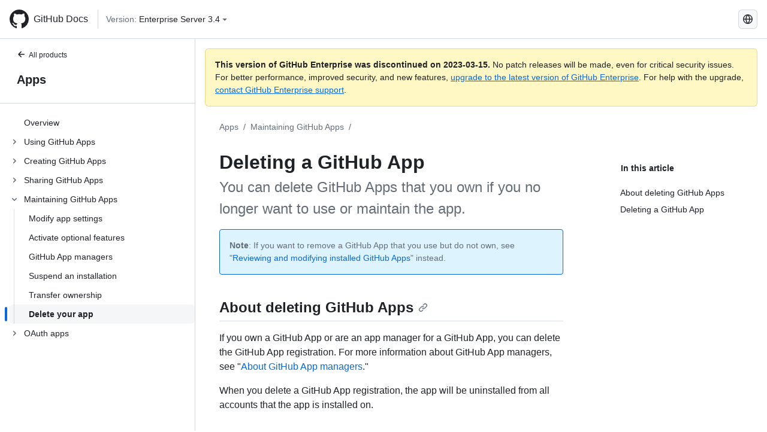

--- FILE ---
content_type: text/html; charset=utf-8
request_url: https://docs.github.com/en/enterprise-server@3.4/apps/maintaining-github-apps/deleting-a-github-app
body_size: 18476
content:
<!DOCTYPE html><html lang="en"><head><meta charset="utf-8"><meta name="viewport" content="width=device-width, initial-scale=1"><link rel="alternate icon" type="image/png" href="https://github.github.com/docs-ghes-3.4/assets/cb-600/images/site/favicon.png"><link rel="icon" type="image/svg+xml" href="https://github.github.com/docs-ghes-3.4/assets/cb-803/images/site/favicon.svg"><meta name="google-site-verification" content="c1kuD-K2HIVF635lypcsWPoD4kilo5-jA_wBFyT4uMY"><title>Deleting a GitHub App - GitHub Enterprise Server 3.4 Docs</title><meta name="description" content="You can delete GitHub Apps that you own if you no longer want to use or maintain the app."><link rel="alternate" hreflang="en" href="https://docs.github.com/en/enterprise-server@3.4/apps/maintaining-github-apps/deleting-a-github-app"><link rel="alternate" hreflang="zh-Hans" href="https://docs.github.com/zh/enterprise-server@3.4/apps/maintaining-github-apps/deleting-a-github-app"><link rel="alternate" hreflang="es" href="https://docs.github.com/es/enterprise-server@3.4/apps/maintaining-github-apps/deleting-a-github-app"><link rel="alternate" hreflang="pt" href="https://docs.github.com/pt/enterprise-server@3.4/apps/maintaining-github-apps/deleting-a-github-app"><link rel="alternate" hreflang="ru" href="https://docs.github.com/ru/enterprise-server@3.4/apps/maintaining-github-apps/deleting-a-github-app"><link rel="alternate" hreflang="ja" href="https://docs.github.com/ja/enterprise-server@3.4/apps/maintaining-github-apps/deleting-a-github-app"><link rel="alternate" hreflang="fr" href="https://docs.github.com/fr/enterprise-server@3.4/apps/maintaining-github-apps/deleting-a-github-app"><link rel="alternate" hreflang="de" href="https://docs.github.com/de/enterprise-server@3.4/apps/maintaining-github-apps/deleting-a-github-app"><link rel="alternate" hreflang="ko" href="https://docs.github.com/ko/enterprise-server@3.4/apps/maintaining-github-apps/deleting-a-github-app"><meta name="keywords" content="GitHub Apps"><meta name="path-language" content="en"><meta name="path-version" content="enterprise-server@3.4"><meta name="path-product" content="apps"><meta name="path-article" content="apps/maintaining-github-apps/deleting-a-github-app"><meta name="page-document-type" content="article"><meta name="status" content="200"><meta property="og:site_name" content="GitHub Docs"><meta property="og:title" content="Deleting a GitHub App - GitHub Enterprise Server 3.4 Docs"><meta property="og:type" content="article"><meta property="og:url" content="http://localhost:4001/en/enterprise-server@3.4/apps/maintaining-github-apps/deleting-a-github-app"><meta property="og:image" content="https://github.githubassets.com/images/modules/open_graph/github-logo.png"><meta name="next-head-count" content="29"><link rel="preload" href="https://docs.github.com/enterprise-server@3.4/_next/static/css/e101a05d107cba24.css" as="style"><link rel="stylesheet" href="https://docs.github.com/enterprise-server@3.4/_next/static/css/e101a05d107cba24.css" data-n-g=""><link rel="preload" href="https://docs.github.com/enterprise-server@3.4/_next/static/css/5af4d6ccb1f6ed80.css" as="style"><link rel="stylesheet" href="https://docs.github.com/enterprise-server@3.4/_next/static/css/5af4d6ccb1f6ed80.css" data-n-p=""><noscript data-n-css=""></noscript><script defer="" nomodule="" src="https://docs.github.com/enterprise-server@3.4/_next/static/chunks/polyfills-c67a75d1b6f99dc8.js"></script><script src="https://docs.github.com/enterprise-server@3.4/_next/static/chunks/webpack-2b0efeb86234cdbd.js" defer=""></script><script src="https://docs.github.com/enterprise-server@3.4/_next/static/chunks/framework-79bce4a3a540b080.js" defer=""></script><script src="https://docs.github.com/enterprise-server@3.4/_next/static/chunks/main-18ec802d2fbf41ad.js" defer=""></script><script src="https://docs.github.com/enterprise-server@3.4/_next/static/chunks/pages/_app-73482d5f9c01aea4.js" defer=""></script><script src="https://docs.github.com/enterprise-server@3.4/_next/static/chunks/0e226fb0-1edb47f539f8de7c.js" defer=""></script><script src="https://docs.github.com/enterprise-server@3.4/_next/static/chunks/3c6f1f65-ff1ed4b3471fc41c.js" defer=""></script><script src="https://docs.github.com/enterprise-server@3.4/_next/static/chunks/1744-5b12af6d9eb0976e.js" defer=""></script><script src="https://docs.github.com/enterprise-server@3.4/_next/static/chunks/4856-39310aefff80337d.js" defer=""></script><script src="https://docs.github.com/enterprise-server@3.4/_next/static/chunks/1026-bb9e9f84812dce10.js" defer=""></script><script src="https://docs.github.com/enterprise-server@3.4/_next/static/chunks/7813-c17d759b0af117e9.js" defer=""></script><script src="https://docs.github.com/enterprise-server@3.4/_next/static/chunks/2056-57be12317f438fce.js" defer=""></script><script src="https://docs.github.com/enterprise-server@3.4/_next/static/chunks/9589-81283b60820a85f5.js" defer=""></script><script src="https://docs.github.com/enterprise-server@3.4/_next/static/chunks/8367-f76982fbfce86954.js" defer=""></script><script src="https://docs.github.com/enterprise-server@3.4/_next/static/chunks/pages/%5BversionId%5D/%5BproductId%5D/%5B...restPage%5D-92dffb571c01a832.js" defer=""></script><style data-styled="" data-styled-version="5.3.5">.hEnzeY{border-radius:6px;border:1px solid;border-color:transparent;font-family:inherit;font-weight:500;font-size:14px;cursor:pointer;-webkit-appearance:none;-moz-appearance:none;appearance:none;-webkit-user-select:none;-moz-user-select:none;-ms-user-select:none;user-select:none;-webkit-text-decoration:none;text-decoration:none;text-align:center;display:-webkit-box;display:-webkit-flex;display:-ms-flexbox;display:flex;-webkit-align-items:center;-webkit-box-align:center;-ms-flex-align:center;align-items:center;-webkit-box-pack:justify;-webkit-justify-content:space-between;-ms-flex-pack:justify;justify-content:space-between;height:32px;padding:0 12px;gap:8px;min-width:-webkit-max-content;min-width:-moz-max-content;min-width:max-content;-webkit-transition:80ms cubic-bezier(0.65,0,0.35,1);transition:80ms cubic-bezier(0.65,0,0.35,1);-webkit-transition-property:color,fill,background-color,border-color;transition-property:color,fill,background-color,border-color;color:#0969da;background-color:transparent;box-shadow:none;}/*!sc*/
.hEnzeY:focus:not(:disabled){box-shadow:none;outline:2px solid #0969da;outline-offset:-2px;}/*!sc*/
.hEnzeY:focus:not(:disabled):not(:focus-visible){outline:solid 1px transparent;}/*!sc*/
.hEnzeY:focus-visible:not(:disabled){box-shadow:none;outline:2px solid #0969da;outline-offset:-2px;}/*!sc*/
.hEnzeY[href]{display:-webkit-inline-box;display:-webkit-inline-flex;display:-ms-inline-flexbox;display:inline-flex;}/*!sc*/
.hEnzeY[href]:hover{-webkit-text-decoration:none;text-decoration:none;}/*!sc*/
.hEnzeY:hover{-webkit-transition-duration:80ms;transition-duration:80ms;}/*!sc*/
.hEnzeY:active{-webkit-transition:none;transition:none;}/*!sc*/
.hEnzeY:disabled{cursor:not-allowed;box-shadow:none;color:#8c959f;}/*!sc*/
.hEnzeY:disabled [data-component=ButtonCounter]{color:inherit;}/*!sc*/
@media (forced-colors:active){.hEnzeY:focus{outline:solid 1px transparent;}}/*!sc*/
.hEnzeY [data-component=ButtonCounter]{font-size:14px;}/*!sc*/
.hEnzeY[data-component=IconButton]{display:inline-grid;padding:unset;place-content:center;width:32px;min-width:unset;}/*!sc*/
.hEnzeY[data-size="small"]{padding:0 8px;height:28px;gap:4px;font-size:12px;}/*!sc*/
.hEnzeY[data-size="small"] [data-component="text"]{line-height:calc(20 / 12);}/*!sc*/
.hEnzeY[data-size="small"] [data-component=ButtonCounter]{font-size:12px;}/*!sc*/
.hEnzeY[data-size="small"] [data-component="buttonContent"] > :not(:last-child){margin-right:4px;}/*!sc*/
.hEnzeY[data-size="small"][data-component=IconButton]{width:28px;padding:unset;}/*!sc*/
.hEnzeY[data-size="large"]{padding:0 16px;height:40px;gap:8px;}/*!sc*/
.hEnzeY[data-size="large"] [data-component="buttonContent"] > :not(:last-child){margin-right:8px;}/*!sc*/
.hEnzeY[data-size="large"][data-component=IconButton]{width:40px;padding:unset;}/*!sc*/
.hEnzeY[data-block="block"]{width:100%;}/*!sc*/
.hEnzeY [data-component="leadingVisual"]{grid-area:leadingVisual;color:#656d76;}/*!sc*/
.hEnzeY [data-component="text"]{grid-area:text;line-height:calc(20/14);white-space:nowrap;}/*!sc*/
.hEnzeY [data-component="trailingVisual"]{grid-area:trailingVisual;}/*!sc*/
.hEnzeY [data-component="trailingAction"]{margin-right:-4px;color:#656d76;}/*!sc*/
.hEnzeY [data-component="buttonContent"]{-webkit-flex:1 0 auto;-ms-flex:1 0 auto;flex:1 0 auto;display:grid;grid-template-areas:"leadingVisual text trailingVisual";grid-template-columns:min-content minmax(0,auto) min-content;-webkit-align-items:center;-webkit-box-align:center;-ms-flex-align:center;align-items:center;-webkit-align-content:center;-ms-flex-line-pack:center;align-content:center;}/*!sc*/
.hEnzeY [data-component="buttonContent"] > :not(:last-child){margin-right:8px;}/*!sc*/
.hEnzeY:hover:not([disabled]){background-color:#f3f4f6;}/*!sc*/
.hEnzeY:active:not([disabled]){background-color:hsla(220,14%,94%,1);}/*!sc*/
.hEnzeY[aria-expanded=true]{background-color:hsla(220,14%,94%,1);}/*!sc*/
.hEnzeY[data-component="IconButton"][data-no-visuals]{color:#656d76;}/*!sc*/
.hEnzeY[data-no-visuals]{color:#0969da;}/*!sc*/
.hEnzeY:has([data-component="ButtonCounter"]){color:#0969da;}/*!sc*/
.hEnzeY:disabled[data-no-visuals]{color:#8c959f;}/*!sc*/
.hEnzeY:disabled[data-no-visuals] [data-component=ButtonCounter]{color:inherit;}/*!sc*/
.hEnzeY{color:var(--color-fg-default);width:100%;display:-webkit-box;display:-webkit-flex;display:-ms-flexbox;display:flex;-webkit-box-pack:justify;-webkit-justify-content:space-between;-ms-flex-pack:justify;justify-content:space-between;}/*!sc*/
.kxEppg{border-radius:6px;border:1px solid;border-color:rgba(31,35,40,0.15);font-family:inherit;font-weight:500;font-size:14px;cursor:pointer;-webkit-appearance:none;-moz-appearance:none;appearance:none;-webkit-user-select:none;-moz-user-select:none;-ms-user-select:none;user-select:none;-webkit-text-decoration:none;text-decoration:none;text-align:center;display:-webkit-box;display:-webkit-flex;display:-ms-flexbox;display:flex;-webkit-align-items:center;-webkit-box-align:center;-ms-flex-align:center;align-items:center;-webkit-box-pack:justify;-webkit-justify-content:space-between;-ms-flex-pack:justify;justify-content:space-between;height:32px;padding:0 12px;gap:8px;min-width:-webkit-max-content;min-width:-moz-max-content;min-width:max-content;-webkit-transition:80ms cubic-bezier(0.65,0,0.35,1);transition:80ms cubic-bezier(0.65,0,0.35,1);-webkit-transition-property:color,fill,background-color,border-color;transition-property:color,fill,background-color,border-color;color:#24292f;background-color:#f6f8fa;box-shadow:0 1px 0 rgba(31,35,40,0.04),inset 0 1px 0 rgba(255,255,255,0.25);}/*!sc*/
.kxEppg:focus:not(:disabled){box-shadow:none;outline:2px solid #0969da;outline-offset:-2px;}/*!sc*/
.kxEppg:focus:not(:disabled):not(:focus-visible){outline:solid 1px transparent;}/*!sc*/
.kxEppg:focus-visible:not(:disabled){box-shadow:none;outline:2px solid #0969da;outline-offset:-2px;}/*!sc*/
.kxEppg[href]{display:-webkit-inline-box;display:-webkit-inline-flex;display:-ms-inline-flexbox;display:inline-flex;}/*!sc*/
.kxEppg[href]:hover{-webkit-text-decoration:none;text-decoration:none;}/*!sc*/
.kxEppg:hover{-webkit-transition-duration:80ms;transition-duration:80ms;}/*!sc*/
.kxEppg:active{-webkit-transition:none;transition:none;}/*!sc*/
.kxEppg:disabled{cursor:not-allowed;box-shadow:none;color:#8c959f;}/*!sc*/
.kxEppg:disabled [data-component=ButtonCounter]{color:inherit;}/*!sc*/
@media (forced-colors:active){.kxEppg:focus{outline:solid 1px transparent;}}/*!sc*/
.kxEppg [data-component=ButtonCounter]{font-size:14px;}/*!sc*/
.kxEppg[data-component=IconButton]{display:inline-grid;padding:unset;place-content:center;width:32px;min-width:unset;}/*!sc*/
.kxEppg[data-size="small"]{padding:0 8px;height:28px;gap:4px;font-size:12px;}/*!sc*/
.kxEppg[data-size="small"] [data-component="text"]{line-height:calc(20 / 12);}/*!sc*/
.kxEppg[data-size="small"] [data-component=ButtonCounter]{font-size:12px;}/*!sc*/
.kxEppg[data-size="small"] [data-component="buttonContent"] > :not(:last-child){margin-right:4px;}/*!sc*/
.kxEppg[data-size="small"][data-component=IconButton]{width:28px;padding:unset;}/*!sc*/
.kxEppg[data-size="large"]{padding:0 16px;height:40px;gap:8px;}/*!sc*/
.kxEppg[data-size="large"] [data-component="buttonContent"] > :not(:last-child){margin-right:8px;}/*!sc*/
.kxEppg[data-size="large"][data-component=IconButton]{width:40px;padding:unset;}/*!sc*/
.kxEppg[data-block="block"]{width:100%;}/*!sc*/
.kxEppg [data-component="leadingVisual"]{grid-area:leadingVisual;}/*!sc*/
.kxEppg [data-component="text"]{grid-area:text;line-height:calc(20/14);white-space:nowrap;}/*!sc*/
.kxEppg [data-component="trailingVisual"]{grid-area:trailingVisual;}/*!sc*/
.kxEppg [data-component="trailingAction"]{margin-right:-4px;}/*!sc*/
.kxEppg [data-component="buttonContent"]{-webkit-flex:1 0 auto;-ms-flex:1 0 auto;flex:1 0 auto;display:grid;grid-template-areas:"leadingVisual text trailingVisual";grid-template-columns:min-content minmax(0,auto) min-content;-webkit-align-items:center;-webkit-box-align:center;-ms-flex-align:center;align-items:center;-webkit-align-content:center;-ms-flex-line-pack:center;align-content:center;}/*!sc*/
.kxEppg [data-component="buttonContent"] > :not(:last-child){margin-right:8px;}/*!sc*/
.kxEppg:hover:not([disabled]){background-color:#f3f4f6;border-color:rgba(31,35,40,0.15);}/*!sc*/
.kxEppg:active:not([disabled]){background-color:hsla(220,14%,93%,1);border-color:rgba(31,35,40,0.15);}/*!sc*/
.kxEppg[aria-expanded=true]{background-color:hsla(220,14%,93%,1);border-color:rgba(31,35,40,0.15);}/*!sc*/
.kxEppg[data-no-visuals="true"]{border-top-left-radius:unset;border-bottom-left-radius:unset;}/*!sc*/
.htnqST{border-radius:6px;border:1px solid;border-color:rgba(31,35,40,0.15);font-family:inherit;font-weight:500;font-size:14px;cursor:pointer;-webkit-appearance:none;-moz-appearance:none;appearance:none;-webkit-user-select:none;-moz-user-select:none;-ms-user-select:none;user-select:none;-webkit-text-decoration:none;text-decoration:none;text-align:center;display:-webkit-box;display:-webkit-flex;display:-ms-flexbox;display:flex;-webkit-align-items:center;-webkit-box-align:center;-ms-flex-align:center;align-items:center;-webkit-box-pack:justify;-webkit-justify-content:space-between;-ms-flex-pack:justify;justify-content:space-between;height:32px;padding:0 12px;gap:8px;min-width:-webkit-max-content;min-width:-moz-max-content;min-width:max-content;-webkit-transition:80ms cubic-bezier(0.65,0,0.35,1);transition:80ms cubic-bezier(0.65,0,0.35,1);-webkit-transition-property:color,fill,background-color,border-color;transition-property:color,fill,background-color,border-color;color:#24292f;background-color:#f6f8fa;box-shadow:0 1px 0 rgba(31,35,40,0.04),inset 0 1px 0 rgba(255,255,255,0.25);}/*!sc*/
.htnqST:focus:not(:disabled){box-shadow:none;outline:2px solid #0969da;outline-offset:-2px;}/*!sc*/
.htnqST:focus:not(:disabled):not(:focus-visible){outline:solid 1px transparent;}/*!sc*/
.htnqST:focus-visible:not(:disabled){box-shadow:none;outline:2px solid #0969da;outline-offset:-2px;}/*!sc*/
.htnqST[href]{display:-webkit-inline-box;display:-webkit-inline-flex;display:-ms-inline-flexbox;display:inline-flex;}/*!sc*/
.htnqST[href]:hover{-webkit-text-decoration:none;text-decoration:none;}/*!sc*/
.htnqST:hover{-webkit-transition-duration:80ms;transition-duration:80ms;}/*!sc*/
.htnqST:active{-webkit-transition:none;transition:none;}/*!sc*/
.htnqST:disabled{cursor:not-allowed;box-shadow:none;color:#8c959f;}/*!sc*/
.htnqST:disabled [data-component=ButtonCounter]{color:inherit;}/*!sc*/
@media (forced-colors:active){.htnqST:focus{outline:solid 1px transparent;}}/*!sc*/
.htnqST [data-component=ButtonCounter]{font-size:14px;}/*!sc*/
.htnqST[data-component=IconButton]{display:inline-grid;padding:unset;place-content:center;width:32px;min-width:unset;}/*!sc*/
.htnqST[data-size="small"]{padding:0 8px;height:28px;gap:4px;font-size:12px;}/*!sc*/
.htnqST[data-size="small"] [data-component="text"]{line-height:calc(20 / 12);}/*!sc*/
.htnqST[data-size="small"] [data-component=ButtonCounter]{font-size:12px;}/*!sc*/
.htnqST[data-size="small"] [data-component="buttonContent"] > :not(:last-child){margin-right:4px;}/*!sc*/
.htnqST[data-size="small"][data-component=IconButton]{width:28px;padding:unset;}/*!sc*/
.htnqST[data-size="large"]{padding:0 16px;height:40px;gap:8px;}/*!sc*/
.htnqST[data-size="large"] [data-component="buttonContent"] > :not(:last-child){margin-right:8px;}/*!sc*/
.htnqST[data-size="large"][data-component=IconButton]{width:40px;padding:unset;}/*!sc*/
.htnqST[data-block="block"]{width:100%;}/*!sc*/
.htnqST [data-component="leadingVisual"]{grid-area:leadingVisual;}/*!sc*/
.htnqST [data-component="text"]{grid-area:text;line-height:calc(20/14);white-space:nowrap;}/*!sc*/
.htnqST [data-component="trailingVisual"]{grid-area:trailingVisual;}/*!sc*/
.htnqST [data-component="trailingAction"]{margin-right:-4px;}/*!sc*/
.htnqST [data-component="buttonContent"]{-webkit-flex:1 0 auto;-ms-flex:1 0 auto;flex:1 0 auto;display:grid;grid-template-areas:"leadingVisual text trailingVisual";grid-template-columns:min-content minmax(0,auto) min-content;-webkit-align-items:center;-webkit-box-align:center;-ms-flex-align:center;align-items:center;-webkit-align-content:center;-ms-flex-line-pack:center;align-content:center;}/*!sc*/
.htnqST [data-component="buttonContent"] > :not(:last-child){margin-right:8px;}/*!sc*/
.htnqST:hover:not([disabled]){background-color:#f3f4f6;border-color:rgba(31,35,40,0.15);}/*!sc*/
.htnqST:active:not([disabled]){background-color:hsla(220,14%,93%,1);border-color:rgba(31,35,40,0.15);}/*!sc*/
.htnqST[aria-expanded=true]{background-color:hsla(220,14%,93%,1);border-color:rgba(31,35,40,0.15);}/*!sc*/
.hjBHGN{border-radius:6px;border:1px solid;border-color:rgba(31,35,40,0.15);font-family:inherit;font-weight:500;font-size:14px;cursor:pointer;-webkit-appearance:none;-moz-appearance:none;appearance:none;-webkit-user-select:none;-moz-user-select:none;-ms-user-select:none;user-select:none;-webkit-text-decoration:none;text-decoration:none;text-align:center;display:-webkit-box;display:-webkit-flex;display:-ms-flexbox;display:flex;-webkit-align-items:center;-webkit-box-align:center;-ms-flex-align:center;align-items:center;-webkit-box-pack:justify;-webkit-justify-content:space-between;-ms-flex-pack:justify;justify-content:space-between;height:32px;padding:0 12px;gap:8px;min-width:-webkit-max-content;min-width:-moz-max-content;min-width:max-content;-webkit-transition:80ms cubic-bezier(0.65,0,0.35,1);transition:80ms cubic-bezier(0.65,0,0.35,1);-webkit-transition-property:color,fill,background-color,border-color;transition-property:color,fill,background-color,border-color;color:#24292f;background-color:#f6f8fa;box-shadow:0 1px 0 rgba(31,35,40,0.04),inset 0 1px 0 rgba(255,255,255,0.25);}/*!sc*/
.hjBHGN:focus:not(:disabled){box-shadow:none;outline:2px solid #0969da;outline-offset:-2px;}/*!sc*/
.hjBHGN:focus:not(:disabled):not(:focus-visible){outline:solid 1px transparent;}/*!sc*/
.hjBHGN:focus-visible:not(:disabled){box-shadow:none;outline:2px solid #0969da;outline-offset:-2px;}/*!sc*/
.hjBHGN[href]{display:-webkit-inline-box;display:-webkit-inline-flex;display:-ms-inline-flexbox;display:inline-flex;}/*!sc*/
.hjBHGN[href]:hover{-webkit-text-decoration:none;text-decoration:none;}/*!sc*/
.hjBHGN:hover{-webkit-transition-duration:80ms;transition-duration:80ms;}/*!sc*/
.hjBHGN:active{-webkit-transition:none;transition:none;}/*!sc*/
.hjBHGN:disabled{cursor:not-allowed;box-shadow:none;color:#8c959f;}/*!sc*/
.hjBHGN:disabled [data-component=ButtonCounter]{color:inherit;}/*!sc*/
@media (forced-colors:active){.hjBHGN:focus{outline:solid 1px transparent;}}/*!sc*/
.hjBHGN [data-component=ButtonCounter]{font-size:14px;}/*!sc*/
.hjBHGN[data-component=IconButton]{display:inline-grid;padding:unset;place-content:center;width:32px;min-width:unset;}/*!sc*/
.hjBHGN[data-size="small"]{padding:0 8px;height:28px;gap:4px;font-size:12px;}/*!sc*/
.hjBHGN[data-size="small"] [data-component="text"]{line-height:calc(20 / 12);}/*!sc*/
.hjBHGN[data-size="small"] [data-component=ButtonCounter]{font-size:12px;}/*!sc*/
.hjBHGN[data-size="small"] [data-component="buttonContent"] > :not(:last-child){margin-right:4px;}/*!sc*/
.hjBHGN[data-size="small"][data-component=IconButton]{width:28px;padding:unset;}/*!sc*/
.hjBHGN[data-size="large"]{padding:0 16px;height:40px;gap:8px;}/*!sc*/
.hjBHGN[data-size="large"] [data-component="buttonContent"] > :not(:last-child){margin-right:8px;}/*!sc*/
.hjBHGN[data-size="large"][data-component=IconButton]{width:40px;padding:unset;}/*!sc*/
.hjBHGN[data-block="block"]{width:100%;}/*!sc*/
.hjBHGN [data-component="leadingVisual"]{grid-area:leadingVisual;}/*!sc*/
.hjBHGN [data-component="text"]{grid-area:text;line-height:calc(20/14);white-space:nowrap;}/*!sc*/
.hjBHGN [data-component="trailingVisual"]{grid-area:trailingVisual;}/*!sc*/
.hjBHGN [data-component="trailingAction"]{margin-right:-4px;}/*!sc*/
.hjBHGN [data-component="buttonContent"]{-webkit-flex:1 0 auto;-ms-flex:1 0 auto;flex:1 0 auto;display:grid;grid-template-areas:"leadingVisual text trailingVisual";grid-template-columns:min-content minmax(0,auto) min-content;-webkit-align-items:center;-webkit-box-align:center;-ms-flex-align:center;align-items:center;-webkit-align-content:center;-ms-flex-line-pack:center;align-content:center;}/*!sc*/
.hjBHGN [data-component="buttonContent"] > :not(:last-child){margin-right:8px;}/*!sc*/
.hjBHGN:hover:not([disabled]){background-color:#f3f4f6;border-color:rgba(31,35,40,0.15);}/*!sc*/
.hjBHGN:active:not([disabled]){background-color:hsla(220,14%,93%,1);border-color:rgba(31,35,40,0.15);}/*!sc*/
.hjBHGN[aria-expanded=true]{background-color:hsla(220,14%,93%,1);border-color:rgba(31,35,40,0.15);}/*!sc*/
.hjBHGN[data-no-visuals="true"]{display:none;}/*!sc*/
.fIjrgl{border-radius:6px;border:1px solid;border-color:rgba(31,35,40,0.15);font-family:inherit;font-weight:500;font-size:14px;cursor:pointer;-webkit-appearance:none;-moz-appearance:none;appearance:none;-webkit-user-select:none;-moz-user-select:none;-ms-user-select:none;user-select:none;-webkit-text-decoration:none;text-decoration:none;text-align:center;display:-webkit-box;display:-webkit-flex;display:-ms-flexbox;display:flex;-webkit-align-items:center;-webkit-box-align:center;-ms-flex-align:center;align-items:center;-webkit-box-pack:justify;-webkit-justify-content:space-between;-ms-flex-pack:justify;justify-content:space-between;height:32px;padding:0 12px;gap:8px;min-width:-webkit-max-content;min-width:-moz-max-content;min-width:max-content;-webkit-transition:80ms cubic-bezier(0.65,0,0.35,1);transition:80ms cubic-bezier(0.65,0,0.35,1);-webkit-transition-property:color,fill,background-color,border-color;transition-property:color,fill,background-color,border-color;color:#24292f;background-color:#f6f8fa;box-shadow:0 1px 0 rgba(31,35,40,0.04),inset 0 1px 0 rgba(255,255,255,0.25);}/*!sc*/
.fIjrgl:focus:not(:disabled){box-shadow:none;outline:2px solid #0969da;outline-offset:-2px;}/*!sc*/
.fIjrgl:focus:not(:disabled):not(:focus-visible){outline:solid 1px transparent;}/*!sc*/
.fIjrgl:focus-visible:not(:disabled){box-shadow:none;outline:2px solid #0969da;outline-offset:-2px;}/*!sc*/
.fIjrgl[href]{display:-webkit-inline-box;display:-webkit-inline-flex;display:-ms-inline-flexbox;display:inline-flex;}/*!sc*/
.fIjrgl[href]:hover{-webkit-text-decoration:none;text-decoration:none;}/*!sc*/
.fIjrgl:hover{-webkit-transition-duration:80ms;transition-duration:80ms;}/*!sc*/
.fIjrgl:active{-webkit-transition:none;transition:none;}/*!sc*/
.fIjrgl:disabled{cursor:not-allowed;box-shadow:none;color:#8c959f;}/*!sc*/
.fIjrgl:disabled [data-component=ButtonCounter]{color:inherit;}/*!sc*/
@media (forced-colors:active){.fIjrgl:focus{outline:solid 1px transparent;}}/*!sc*/
.fIjrgl [data-component=ButtonCounter]{font-size:14px;}/*!sc*/
.fIjrgl[data-component=IconButton]{display:inline-grid;padding:unset;place-content:center;width:32px;min-width:unset;}/*!sc*/
.fIjrgl[data-size="small"]{padding:0 8px;height:28px;gap:4px;font-size:12px;}/*!sc*/
.fIjrgl[data-size="small"] [data-component="text"]{line-height:calc(20 / 12);}/*!sc*/
.fIjrgl[data-size="small"] [data-component=ButtonCounter]{font-size:12px;}/*!sc*/
.fIjrgl[data-size="small"] [data-component="buttonContent"] > :not(:last-child){margin-right:4px;}/*!sc*/
.fIjrgl[data-size="small"][data-component=IconButton]{width:28px;padding:unset;}/*!sc*/
.fIjrgl[data-size="large"]{padding:0 16px;height:40px;gap:8px;}/*!sc*/
.fIjrgl[data-size="large"] [data-component="buttonContent"] > :not(:last-child){margin-right:8px;}/*!sc*/
.fIjrgl[data-size="large"][data-component=IconButton]{width:40px;padding:unset;}/*!sc*/
.fIjrgl[data-block="block"]{width:100%;}/*!sc*/
.fIjrgl [data-component="leadingVisual"]{grid-area:leadingVisual;}/*!sc*/
.fIjrgl [data-component="text"]{grid-area:text;line-height:calc(20/14);white-space:nowrap;}/*!sc*/
.fIjrgl [data-component="trailingVisual"]{grid-area:trailingVisual;}/*!sc*/
.fIjrgl [data-component="trailingAction"]{margin-right:-4px;}/*!sc*/
.fIjrgl [data-component="buttonContent"]{-webkit-flex:1 0 auto;-ms-flex:1 0 auto;flex:1 0 auto;display:grid;grid-template-areas:"leadingVisual text trailingVisual";grid-template-columns:min-content minmax(0,auto) min-content;-webkit-align-items:center;-webkit-box-align:center;-ms-flex-align:center;align-items:center;-webkit-align-content:center;-ms-flex-line-pack:center;align-content:center;}/*!sc*/
.fIjrgl [data-component="buttonContent"] > :not(:last-child){margin-right:8px;}/*!sc*/
.fIjrgl:hover:not([disabled]){background-color:#f3f4f6;border-color:rgba(31,35,40,0.15);}/*!sc*/
.fIjrgl:active:not([disabled]){background-color:hsla(220,14%,93%,1);border-color:rgba(31,35,40,0.15);}/*!sc*/
.fIjrgl[aria-expanded=true]{background-color:hsla(220,14%,93%,1);border-color:rgba(31,35,40,0.15);}/*!sc*/
.fIjrgl[data-no-visuals="true"]{margin-left:16px;}/*!sc*/
@media (min-width:768px){.fIjrgl[data-no-visuals="true"]{margin-left:0;}}/*!sc*/
@media (min-width:1012px){.fIjrgl[data-no-visuals="true"]{display:none;}}/*!sc*/
.leUIAI{border-radius:6px;border:1px solid;border-color:transparent;font-family:inherit;font-weight:500;font-size:14px;cursor:pointer;-webkit-appearance:none;-moz-appearance:none;appearance:none;-webkit-user-select:none;-moz-user-select:none;-ms-user-select:none;user-select:none;-webkit-text-decoration:none;text-decoration:none;text-align:center;display:-webkit-box;display:-webkit-flex;display:-ms-flexbox;display:flex;-webkit-align-items:center;-webkit-box-align:center;-ms-flex-align:center;align-items:center;-webkit-box-pack:justify;-webkit-justify-content:space-between;-ms-flex-pack:justify;justify-content:space-between;height:32px;padding:0 12px;gap:8px;min-width:-webkit-max-content;min-width:-moz-max-content;min-width:max-content;-webkit-transition:80ms cubic-bezier(0.65,0,0.35,1);transition:80ms cubic-bezier(0.65,0,0.35,1);-webkit-transition-property:color,fill,background-color,border-color;transition-property:color,fill,background-color,border-color;color:#0969da;background-color:transparent;box-shadow:none;}/*!sc*/
.leUIAI:focus:not(:disabled){box-shadow:none;outline:2px solid #0969da;outline-offset:-2px;}/*!sc*/
.leUIAI:focus:not(:disabled):not(:focus-visible){outline:solid 1px transparent;}/*!sc*/
.leUIAI:focus-visible:not(:disabled){box-shadow:none;outline:2px solid #0969da;outline-offset:-2px;}/*!sc*/
.leUIAI[href]{display:-webkit-inline-box;display:-webkit-inline-flex;display:-ms-inline-flexbox;display:inline-flex;}/*!sc*/
.leUIAI[href]:hover{-webkit-text-decoration:none;text-decoration:none;}/*!sc*/
.leUIAI:hover{-webkit-transition-duration:80ms;transition-duration:80ms;}/*!sc*/
.leUIAI:active{-webkit-transition:none;transition:none;}/*!sc*/
.leUIAI:disabled{cursor:not-allowed;box-shadow:none;color:#8c959f;}/*!sc*/
.leUIAI:disabled [data-component=ButtonCounter]{color:inherit;}/*!sc*/
@media (forced-colors:active){.leUIAI:focus{outline:solid 1px transparent;}}/*!sc*/
.leUIAI [data-component=ButtonCounter]{font-size:14px;}/*!sc*/
.leUIAI[data-component=IconButton]{display:inline-grid;padding:unset;place-content:center;width:32px;min-width:unset;}/*!sc*/
.leUIAI[data-size="small"]{padding:0 8px;height:28px;gap:4px;font-size:12px;}/*!sc*/
.leUIAI[data-size="small"] [data-component="text"]{line-height:calc(20 / 12);}/*!sc*/
.leUIAI[data-size="small"] [data-component=ButtonCounter]{font-size:12px;}/*!sc*/
.leUIAI[data-size="small"] [data-component="buttonContent"] > :not(:last-child){margin-right:4px;}/*!sc*/
.leUIAI[data-size="small"][data-component=IconButton]{width:28px;padding:unset;}/*!sc*/
.leUIAI[data-size="large"]{padding:0 16px;height:40px;gap:8px;}/*!sc*/
.leUIAI[data-size="large"] [data-component="buttonContent"] > :not(:last-child){margin-right:8px;}/*!sc*/
.leUIAI[data-size="large"][data-component=IconButton]{width:40px;padding:unset;}/*!sc*/
.leUIAI[data-block="block"]{width:100%;}/*!sc*/
.leUIAI [data-component="leadingVisual"]{grid-area:leadingVisual;color:#656d76;}/*!sc*/
.leUIAI [data-component="text"]{grid-area:text;line-height:calc(20/14);white-space:nowrap;}/*!sc*/
.leUIAI [data-component="trailingVisual"]{grid-area:trailingVisual;}/*!sc*/
.leUIAI [data-component="trailingAction"]{margin-right:-4px;color:#656d76;}/*!sc*/
.leUIAI [data-component="buttonContent"]{-webkit-flex:1 0 auto;-ms-flex:1 0 auto;flex:1 0 auto;display:grid;grid-template-areas:"leadingVisual text trailingVisual";grid-template-columns:min-content minmax(0,auto) min-content;-webkit-align-items:center;-webkit-box-align:center;-ms-flex-align:center;align-items:center;-webkit-align-content:center;-ms-flex-line-pack:center;align-content:center;}/*!sc*/
.leUIAI [data-component="buttonContent"] > :not(:last-child){margin-right:8px;}/*!sc*/
.leUIAI:hover:not([disabled]){background-color:#f3f4f6;}/*!sc*/
.leUIAI:active:not([disabled]){background-color:hsla(220,14%,94%,1);}/*!sc*/
.leUIAI[aria-expanded=true]{background-color:hsla(220,14%,94%,1);}/*!sc*/
.leUIAI[data-component="IconButton"][data-no-visuals]{color:#656d76;}/*!sc*/
.leUIAI[data-no-visuals]{color:#0969da;}/*!sc*/
.leUIAI:has([data-component="ButtonCounter"]){color:#0969da;}/*!sc*/
.leUIAI:disabled[data-no-visuals]{color:#8c959f;}/*!sc*/
.leUIAI:disabled[data-no-visuals] [data-component=ButtonCounter]{color:inherit;}/*!sc*/
data-styled.g3[id="types__StyledButton-sc-ws60qy-0"]{content:"hEnzeY,kxEppg,htnqST,hjBHGN,fIjrgl,leUIAI,"}/*!sc*/
.cEhRXB{-webkit-box-pack:center;-webkit-justify-content:center;-ms-flex-pack:center;justify-content:center;}/*!sc*/
.dmdEgz{display:-webkit-box;display:-webkit-flex;display:-ms-flexbox;display:flex;pointer-events:none;}/*!sc*/
.eQiQea{grid-area:topper;}/*!sc*/
.giVcWX{-webkit-align-self:flex-start;-ms-flex-item-align:start;align-self:flex-start;grid-area:sidebar;}/*!sc*/
.hROlum{display:-webkit-box;display:-webkit-flex;display:-ms-flexbox;display:flex;-webkit-flex-direction:column;-ms-flex-direction:column;flex-direction:column;-webkit-box-flex:1;-webkit-flex-grow:1;-ms-flex-positive:1;flex-grow:1;min-width:0;}/*!sc*/
.iGPchh{-webkit-box-flex:1;-webkit-flex-grow:1;-ms-flex-positive:1;flex-grow:1;font-weight:400;}/*!sc*/
.ijSsTo{grid-area:intro;}/*!sc*/
.kohLxz{grid-area:content;}/*!sc*/
data-styled.g4[id="Box-sc-g0xbh4-0"]{content:"cEhRXB,dmdEgz,eQiQea,giVcWX,hROlum,iGPchh,ijSsTo,kohLxz,"}/*!sc*/
.iNUWLn{position:absolute;width:1px;height:1px;padding:0;margin:-1px;overflow:hidden;-webkit-clip:rect(0,0,0,0);clip:rect(0,0,0,0);white-space:nowrap;border-width:0;}/*!sc*/
data-styled.g5[id="_VisuallyHidden__VisuallyHidden-sc-11jhm7a-0"]{content:"iNUWLn,"}/*!sc*/
.hgjakc{margin:0;padding-inline-start:0;padding-top:8px;padding-bottom:8px;}/*!sc*/
data-styled.g23[id="List__ListBox-sc-1x7olzq-0"]{content:"hgjakc,"}/*!sc*/
.eKA-dQw{position:relative;display:-webkit-box;display:-webkit-flex;display:-ms-flexbox;display:flex;padding-left:0;padding-right:0;font-size:14px;padding-top:0;padding-bottom:0;line-height:20px;min-height:5px;margin-left:8px;margin-right:8px;border-radius:6px;-webkit-transition:background 33.333ms linear;transition:background 33.333ms linear;color:#1F2328;cursor:pointer;-webkit-appearance:none;-moz-appearance:none;appearance:none;background:unset;border:unset;width:calc(100% - 16px);font-family:unset;text-align:unset;margin-top:unset;margin-bottom:unset;}/*!sc*/
.eKA-dQw[aria-disabled]{cursor:not-allowed;}/*!sc*/
@media (hover:hover) and (pointer:fine){.eKA-dQw:hover:not([aria-disabled]){background-color:rgba(208,215,222,0.32);color:#1F2328;}.eKA-dQw:focus-visible,.eKA-dQw > a:focus-visible{outline:none;border:2 solid;box-shadow:0 0 0 2px #0969da;}.eKA-dQw:active:not([aria-disabled]){background-color:rgba(208,215,222,0.48);color:#1F2328;}}/*!sc*/
@media (forced-colors:active){.eKA-dQw:focus{outline:solid 1px transparent !important;}}/*!sc*/
.eKA-dQw [data-component="ActionList.Item--DividerContainer"]{position:relative;}/*!sc*/
.eKA-dQw [data-component="ActionList.Item--DividerContainer"]::before{content:" ";display:block;position:absolute;width:100%;top:-7px;border:0 solid;border-top-width:0;border-color:var(--divider-color,transparent);}/*!sc*/
.eKA-dQw:not(:first-of-type){--divider-color:rgba(208,215,222,0.48);}/*!sc*/
[data-component="ActionList.Divider"] + .Item__LiBox-sc-yeql7o-0{--divider-color:transparent !important;}/*!sc*/
.eKA-dQw:hover:not([aria-disabled]),.eKA-dQw:focus:not([aria-disabled]),.eKA-dQw[data-focus-visible-added]:not([aria-disabled]){--divider-color:transparent;}/*!sc*/
.eKA-dQw:hover:not([aria-disabled]) + .Item__LiBox-sc-yeql7o-0,.eKA-dQw:focus:not([aria-disabled]) + .eKA-dQw,.eKA-dQw[data-focus-visible-added] + li{--divider-color:transparent;}/*!sc*/
data-styled.g25[id="Item__LiBox-sc-yeql7o-0"]{content:"eKA-dQw,"}/*!sc*/
.gtrdQk{color:#0969da;-webkit-text-decoration:none;text-decoration:none;padding-left:8px;padding-right:8px;padding-top:6px;padding-bottom:6px;display:-webkit-box;display:-webkit-flex;display:-ms-flexbox;display:flex;-webkit-box-flex:1;-webkit-flex-grow:1;-ms-flex-positive:1;flex-grow:1;border-radius:6px;color:inherit;}/*!sc*/
.gtrdQk:hover{-webkit-text-decoration:underline;text-decoration:underline;}/*!sc*/
.gtrdQk:is(button){display:inline-block;padding:0;font-size:inherit;white-space:nowrap;cursor:pointer;-webkit-user-select:none;-moz-user-select:none;-ms-user-select:none;user-select:none;background-color:transparent;border:0;-webkit-appearance:none;-moz-appearance:none;appearance:none;}/*!sc*/
.gtrdQk:hover{color:inherit;-webkit-text-decoration:none;text-decoration:none;}/*!sc*/
data-styled.g26[id="Link__StyledLink-sc-14289xe-0"]{content:"gtrdQk,"}/*!sc*/
.lefLMT{font-size:14px;line-height:20px;color:#1F2328;vertical-align:middle;background-color:#ffffff;border:1px solid #d0d7de;border-radius:6px;outline:none;box-shadow:inset 0 1px 0 rgba(208,215,222,0.2);display:-webkit-inline-box;display:-webkit-inline-flex;display:-ms-inline-flexbox;display:inline-flex;-webkit-align-items:stretch;-webkit-box-align:stretch;-ms-flex-align:stretch;align-items:stretch;min-height:32px;width:100%;height:2rem;-webkit-transition:width 0.3s ease-in-out;transition:width 0.3s ease-in-out;border-bottom-right-radius:unset;border-top-right-radius:unset;border-right:none;}/*!sc*/
.lefLMT input,.lefLMT textarea{cursor:text;}/*!sc*/
.lefLMT select{cursor:pointer;}/*!sc*/
.lefLMT::-webkit-input-placeholder{color:#6e7781;}/*!sc*/
.lefLMT::-moz-placeholder{color:#6e7781;}/*!sc*/
.lefLMT:-ms-input-placeholder{color:#6e7781;}/*!sc*/
.lefLMT::placeholder{color:#6e7781;}/*!sc*/
.lefLMT:focus-within{border-color:#0969da;outline:none;box-shadow:inset 0 0 0 1px #0969da;}/*!sc*/
.lefLMT > textarea{padding:12px;}/*!sc*/
@media (min-width:768px){.lefLMT{font-size:14px;}}/*!sc*/
data-styled.g38[id="_TextInputWrapper__TextInputBaseWrapper-sc-apywy2-0"]{content:"lefLMT,"}/*!sc*/
.Ppdjx{background-repeat:no-repeat;background-position:right 8px center;padding-left:0;padding-right:0;width:100%;height:2rem;-webkit-transition:width 0.3s ease-in-out;transition:width 0.3s ease-in-out;border-bottom-right-radius:unset;border-top-right-radius:unset;border-right:none;}/*!sc*/
.Ppdjx > :not(:last-child){margin-right:8px;}/*!sc*/
.Ppdjx .TextInput-icon,.Ppdjx .TextInput-action{-webkit-align-self:center;-ms-flex-item-align:center;align-self:center;color:#656d76;-webkit-flex-shrink:0;-ms-flex-negative:0;flex-shrink:0;}/*!sc*/
.Ppdjx > input,.Ppdjx > select{padding-left:12px;padding-right:12px;}/*!sc*/
data-styled.g39[id="_TextInputWrapper__TextInputWrapper-sc-apywy2-1"]{content:"Ppdjx,"}/*!sc*/
.cpmhNZ{border:0;font-size:inherit;font-family:inherit;background-color:transparent;-webkit-appearance:none;color:inherit;width:100%;}/*!sc*/
.cpmhNZ:focus{outline:0;}/*!sc*/
data-styled.g56[id="_UnstyledTextInput__UnstyledTextInput-sc-31b2um-0"]{content:"cpmhNZ,"}/*!sc*/
.bLsktp{position:relative;color:#1F2328;padding:16px;border-style:solid;border-width:1px;border-radius:6px;margin-top:0;color:#1F2328;background-color:#fff8c5;border-color:rgba(212,167,44,0.4);}/*!sc*/
.bLsktp p:last-child{margin-bottom:0;}/*!sc*/
.bLsktp svg{margin-right:8px;}/*!sc*/
.bLsktp svg{color:#9a6700;}/*!sc*/
data-styled.g90[id="Flash-sc-hzrzfc-0"]{content:"bLsktp,"}/*!sc*/
.dEMaYP{font-weight:600;font-size:32px;margin:0;font-size:14px;}/*!sc*/
data-styled.g94[id="Heading__StyledHeading-sc-1c1dgg0-0"]{content:"dEMaYP,"}/*!sc*/
.jbMsZa{list-style:none;padding:0;margin:0;}/*!sc*/
.jbMsZa .PRIVATE_TreeView-item{outline:none;}/*!sc*/
.jbMsZa .PRIVATE_TreeView-item:focus-visible > div,.jbMsZa .PRIVATE_TreeView-item.focus-visible > div{box-shadow:inset 0 0 0 2px #0969da;}/*!sc*/
@media (forced-colors:active){.jbMsZa .PRIVATE_TreeView-item:focus-visible > div,.jbMsZa .PRIVATE_TreeView-item.focus-visible > div{outline:2px solid HighlightText;outline-offset:-2;}}/*!sc*/
.jbMsZa .PRIVATE_TreeView-item-container{--level:1;--toggle-width:1rem;position:relative;display:grid;grid-template-columns:calc(calc(var(--level) - 1) * (var(--toggle-width) / 2)) var(--toggle-width) 1fr;grid-template-areas:'spacer toggle content';width:100%;min-height:2rem;font-size:14px;color:#1F2328;border-radius:6px;cursor:pointer;}/*!sc*/
.jbMsZa .PRIVATE_TreeView-item-container:hover{background-color:rgba(208,215,222,0.32);}/*!sc*/
@media (forced-colors:active){.jbMsZa .PRIVATE_TreeView-item-container:hover{outline:2px solid transparent;outline-offset:-2px;}}/*!sc*/
@media (pointer:coarse){.jbMsZa .PRIVATE_TreeView-item-container{--toggle-width:1.5rem;min-height:2.75rem;}}/*!sc*/
.jbMsZa .PRIVATE_TreeView-item-container:has(.PRIVATE_TreeView-item-skeleton):hover{background-color:transparent;cursor:default;}/*!sc*/
@media (forced-colors:active){.jbMsZa .PRIVATE_TreeView-item-container:has(.PRIVATE_TreeView-item-skeleton):hover{outline:none;}}/*!sc*/
.jbMsZa[data-omit-spacer='true'] .PRIVATE_TreeView-item-container{grid-template-columns:0 0 1fr;}/*!sc*/
.jbMsZa .PRIVATE_TreeView-item[aria-current='true'] > .PRIVATE_TreeView-item-container{background-color:rgba(208,215,222,0.24);}/*!sc*/
.jbMsZa .PRIVATE_TreeView-item[aria-current='true'] > .PRIVATE_TreeView-item-container::after{content:'';position:absolute;top:calc(50% - 0.75rem);left:-8px;width:0.25rem;height:1.5rem;background-color:#0969da;border-radius:6px;}/*!sc*/
@media (forced-colors:active){.jbMsZa .PRIVATE_TreeView-item[aria-current='true'] > .PRIVATE_TreeView-item-container::after{background-color:HighlightText;}}/*!sc*/
.jbMsZa .PRIVATE_TreeView-item-toggle{grid-area:toggle;display:-webkit-box;display:-webkit-flex;display:-ms-flexbox;display:flex;-webkit-align-items:center;-webkit-box-align:center;-ms-flex-align:center;align-items:center;-webkit-box-pack:center;-webkit-justify-content:center;-ms-flex-pack:center;justify-content:center;height:100%;color:#656d76;}/*!sc*/
.jbMsZa .PRIVATE_TreeView-item-toggle--hover:hover{background-color:rgba(208,215,222,0.32);}/*!sc*/
.jbMsZa .PRIVATE_TreeView-item-toggle--end{border-top-left-radius:6px;border-bottom-left-radius:6px;}/*!sc*/
.jbMsZa .PRIVATE_TreeView-item-content{grid-area:content;display:-webkit-box;display:-webkit-flex;display:-ms-flexbox;display:flex;-webkit-align-items:center;-webkit-box-align:center;-ms-flex-align:center;align-items:center;height:100%;padding:0 8px;gap:8px;}/*!sc*/
.jbMsZa .PRIVATE_TreeView-item-content-text{-webkit-flex:1 1 auto;-ms-flex:1 1 auto;flex:1 1 auto;width:0;overflow:hidden;white-space:nowrap;text-overflow:ellipsis;}/*!sc*/
.jbMsZa .PRIVATE_TreeView-item-visual{display:-webkit-box;display:-webkit-flex;display:-ms-flexbox;display:flex;color:#656d76;}/*!sc*/
.jbMsZa .PRIVATE_TreeView-item-level-line{width:100%;height:100%;border-right:1px solid;border-color:rgba(31,35,40,0.15);}/*!sc*/
@media (hover:hover){.jbMsZa .PRIVATE_TreeView-item-level-line{border-color:transparent;}.jbMsZa:hover .PRIVATE_TreeView-item-level-line,.jbMsZa:focus-within .PRIVATE_TreeView-item-level-line{border-color:rgba(31,35,40,0.15);}}/*!sc*/
.jbMsZa .PRIVATE_TreeView-directory-icon{display:grid;color:#54aeff;}/*!sc*/
.jbMsZa .PRIVATE_VisuallyHidden{position:absolute;width:1px;height:1px;padding:0;margin:-1px;overflow:hidden;-webkit-clip:rect(0,0,0,0);clip:rect(0,0,0,0);white-space:nowrap;border-width:0;}/*!sc*/
data-styled.g119[id="TreeView__UlBox-sc-4ex6b6-0"]{content:"jbMsZa,"}/*!sc*/
</style></head><body data-color-mode="auto" data-light-theme="light" data-dark-theme="dark"><div id="__next" data-reactroot=""><a href="#main-content" class="sr-only color-bg-accent-emphasis color-fg-on-emphasis">Skip to main content</a><div class="border-bottom d-unset color-border-muted no-print z-3 color-bg-default Header_header__LpzL7"><div></div><header class="color-bg-default p-2 position-sticky top-0 z-1 border-bottom"><div class="d-flex flex-justify-between p-2 flex-items-center flex-wrap" data-testid="desktop-header"><div tabindex="-1" class="Header_logoWithClosedSearch__ZrqpO" id="github-logo"><a rel="" class="d-flex flex-items-center color-fg-default no-underline mr-3" href="/en"><svg aria-hidden="true" focusable="false" role="img" class="octicon octicon-mark-github" viewBox="0 0 16 16" width="32" height="32" fill="currentColor" style="display:inline-block;user-select:none;vertical-align:text-bottom;overflow:visible"><path d="M8 0c4.42 0 8 3.58 8 8a8.013 8.013 0 0 1-5.45 7.59c-.4.08-.55-.17-.55-.38 0-.27.01-1.13.01-2.2 0-.75-.25-1.23-.54-1.48 1.78-.2 3.65-.88 3.65-3.95 0-.88-.31-1.59-.82-2.15.08-.2.36-1.02-.08-2.12 0 0-.67-.22-2.2.82-.64-.18-1.32-.27-2-.27-.68 0-1.36.09-2 .27-1.53-1.03-2.2-.82-2.2-.82-.44 1.1-.16 1.92-.08 2.12-.51.56-.82 1.28-.82 2.15 0 3.06 1.86 3.75 3.64 3.95-.23.2-.44.55-.51 1.07-.46.21-1.61.55-2.33-.66-.15-.24-.6-.83-1.23-.82-.67.01-.27.38.01.53.34.19.73.9.82 1.13.16.45.68 1.31 2.69.94 0 .67.01 1.3.01 1.49 0 .21-.15.45-.55.38A7.995 7.995 0 0 1 0 8c0-4.42 3.58-8 8-8Z"></path></svg><span class="h4 text-semibold ml-2">GitHub Docs</span></a><div class="hide-sm border-left"><div data-testid="version-picker"><button type="button" aria-label="Select GitHub product version: current version is enterprise-server@3.4" id="react-aria-1" aria-haspopup="true" tabindex="0" class="types__StyledButton-sc-ws60qy-0 hEnzeY"><span data-component="buttonContent" class="Box-sc-g0xbh4-0 cEhRXB"><span data-component="text"><span class="color-fg-muted text-normal">Version: </span><span data-testid="field">Enterprise Server 3.4</span></span></span><span data-component="trailingAction" class="Box-sc-g0xbh4-0 dmdEgz"><svg aria-hidden="true" focusable="false" role="img" class="octicon octicon-triangle-down" viewBox="0 0 16 16" width="16" height="16" fill="currentColor" style="display:inline-block;user-select:none;vertical-align:text-bottom;overflow:visible"><path d="m4.427 7.427 3.396 3.396a.25.25 0 0 0 .354 0l3.396-3.396A.25.25 0 0 0 11.396 7H4.604a.25.25 0 0 0-.177.427Z"></path></svg></span></button></div></div></div><div class="d-flex flex-items-center"><div class="Header_searchContainerWithClosedSearch__T_Hd0 mr-3"><div data-testid="search"><div class="position-relative z-2"><form role="search" class="width-full d-flex visually-hidden"><meta name="viewport" content="width=device-width initial-scale=1"><label class="text-normal width-full"><span class="visually-hidden" aria-label="Search GitHub Docs" aria-describedby="Enter a search term to find it in the GitHub Docs.">Search GitHub Docs</span><span class="_TextInputWrapper__TextInputBaseWrapper-sc-apywy2-0 _TextInputWrapper__TextInputWrapper-sc-apywy2-1 lefLMT Ppdjx TextInput-wrapper" aria-live="polite" aria-busy="false"><input type="search" required="" data-testid="site-search-input" placeholder="Search GitHub Docs" autocomplete="off" autocorrect="off" autocapitalize="off" spellcheck="false" maxlength="512" value="" aria-label="Search GitHub Docs" aria-describedby="Enter a search term to find it in the GitHub Docs." data-component="input" class="_UnstyledTextInput__UnstyledTextInput-sc-31b2um-0 cpmhNZ"></span></label><button data-component="IconButton" aria-label="Search" data-no-visuals="true" class="types__StyledButton-sc-ws60qy-0 kxEppg"><svg aria-hidden="true" focusable="false" role="img" class="octicon octicon-search" viewBox="0 0 16 16" width="16" height="16" fill="currentColor" style="display:inline-block;user-select:none;vertical-align:text-bottom;overflow:visible"><path d="M10.68 11.74a6 6 0 0 1-7.922-8.982 6 6 0 0 1 8.982 7.922l3.04 3.04a.749.749 0 0 1-.326 1.275.749.749 0 0 1-.734-.215ZM11.5 7a4.499 4.499 0 1 0-8.997 0A4.499 4.499 0 0 0 11.5 7Z"></path></svg></button></form></div></div></div><div class="d-none d-lg-flex flex-items-center"><div data-testid="language-picker"><button data-component="IconButton" aria-label="Select language: current language is English" id="react-aria-2" aria-haspopup="true" tabindex="0" data-no-visuals="true" class="types__StyledButton-sc-ws60qy-0 htnqST"><svg aria-hidden="true" focusable="false" role="img" class="octicon octicon-globe" viewBox="0 0 16 16" width="16" height="16" fill="currentColor" style="display:inline-block;user-select:none;vertical-align:text-bottom;overflow:visible"><path d="M8 0a8 8 0 1 1 0 16A8 8 0 0 1 8 0ZM5.78 8.75a9.64 9.64 0 0 0 1.363 4.177c.255.426.542.832.857 1.215.245-.296.551-.705.857-1.215A9.64 9.64 0 0 0 10.22 8.75Zm4.44-1.5a9.64 9.64 0 0 0-1.363-4.177c-.307-.51-.612-.919-.857-1.215a9.927 9.927 0 0 0-.857 1.215A9.64 9.64 0 0 0 5.78 7.25Zm-5.944 1.5H1.543a6.507 6.507 0 0 0 4.666 5.5c-.123-.181-.24-.365-.352-.552-.715-1.192-1.437-2.874-1.581-4.948Zm-2.733-1.5h2.733c.144-2.074.866-3.756 1.58-4.948.12-.197.237-.381.353-.552a6.507 6.507 0 0 0-4.666 5.5Zm10.181 1.5c-.144 2.074-.866 3.756-1.58 4.948-.12.197-.237.381-.353.552a6.507 6.507 0 0 0 4.666-5.5Zm2.733-1.5a6.507 6.507 0 0 0-4.666-5.5c.123.181.24.365.353.552.714 1.192 1.436 2.874 1.58 4.948Z"></path></svg></button></div></div><button data-component="IconButton" class="types__StyledButton-sc-ws60qy-0 htnqST hide-lg hide-xl d-flex flex-items-center" data-testid="mobile-search-button" aria-label="Open Search Bar" aria-expanded="false" data-no-visuals="true"><svg aria-hidden="true" focusable="false" role="img" class="octicon octicon-search" viewBox="0 0 16 16" width="16" height="16" fill="currentColor" style="display:inline-block;user-select:none;vertical-align:text-bottom;overflow:visible"><path d="M10.68 11.74a6 6 0 0 1-7.922-8.982 6 6 0 0 1 8.982 7.922l3.04 3.04a.749.749 0 0 1-.326 1.275.749.749 0 0 1-.734-.215ZM11.5 7a4.499 4.499 0 1 0-8.997 0A4.499 4.499 0 0 0 11.5 7Z"></path></svg></button><button data-component="IconButton" class="types__StyledButton-sc-ws60qy-0 hjBHGN px-3" data-testid="mobile-search-button" aria-label="Close Search Bar" aria-expanded="false" data-no-visuals="true"><svg aria-hidden="true" focusable="false" role="img" class="octicon octicon-x" viewBox="0 0 16 16" width="16" height="16" fill="currentColor" style="display:inline-block;user-select:none;vertical-align:text-bottom;overflow:visible"><path d="M3.72 3.72a.75.75 0 0 1 1.06 0L8 6.94l3.22-3.22a.749.749 0 0 1 1.275.326.749.749 0 0 1-.215.734L9.06 8l3.22 3.22a.749.749 0 0 1-.326 1.275.749.749 0 0 1-.734-.215L8 9.06l-3.22 3.22a.751.751 0 0 1-1.042-.018.751.751 0 0 1-.018-1.042L6.94 8 3.72 4.78a.75.75 0 0 1 0-1.06Z"></path></svg></button><div><button type="button" data-testid="mobile-menu" class="types__StyledButton-sc-ws60qy-0 fIjrgl px-2" id="react-aria-3" aria-haspopup="true" tabindex="0" aria-label="Open Menu Bar" data-no-visuals="true"><svg aria-hidden="true" focusable="false" role="img" class="octicon octicon-kebab-horizontal" viewBox="0 0 16 16" width="16" height="16" fill="currentColor" style="display:inline-block;user-select:none;vertical-align:text-bottom;overflow:visible"><path d="M8 9a1.5 1.5 0 1 0 0-3 1.5 1.5 0 0 0 0 3ZM1.5 9a1.5 1.5 0 1 0 0-3 1.5 1.5 0 0 0 0 3Zm13 0a1.5 1.5 0 1 0 0-3 1.5 1.5 0 0 0 0 3Z"></path></svg></button></div></div></div><div class="d-flex flex-items-center d-xl-none mt-2"><div class="mr-2"><button data-component="IconButton" data-testid="sidebar-hamburger" class="types__StyledButton-sc-ws60qy-0 leUIAI color-fg-muted" aria-label="Open Sidebar" data-no-visuals="true"><svg aria-hidden="true" focusable="false" role="img" class="octicon octicon-three-bars" viewBox="0 0 16 16" width="16" height="16" fill="currentColor" style="display:inline-block;user-select:none;vertical-align:text-bottom;overflow:visible"><path d="M1 2.75A.75.75 0 0 1 1.75 2h12.5a.75.75 0 0 1 0 1.5H1.75A.75.75 0 0 1 1 2.75Zm0 5A.75.75 0 0 1 1.75 7h12.5a.75.75 0 0 1 0 1.5H1.75A.75.75 0 0 1 1 7.75ZM1.75 12h12.5a.75.75 0 0 1 0 1.5H1.75a.75.75 0 0 1 0-1.5Z"></path></svg></button></div><div class="mr-auto width-full" data-search="breadcrumbs"><nav data-testid="breadcrumbs-header" class="f5 breadcrumbs Breadcrumbs_breadcrumbs__jTYMM" aria-label="Breadcrumb"><ul><li class="d-inline-block"><a rel="" data-testid="breadcrumb-link" title="Apps" class="Link--primary mr-2 color-fg-muted" href="/en/enterprise-server@3.4/apps">Apps</a><span class="color-fg-muted pr-2">/</span></li><li class="d-inline-block"><a rel="" data-testid="breadcrumb-link" title="Maintaining GitHub Apps" class="Link--primary mr-2 color-fg-muted" href="/en/enterprise-server@3.4/apps/maintaining-github-apps">Maintaining GitHub Apps</a><span class="color-fg-muted pr-2">/</span></li><li class="d-inline-block"><a rel="" data-testid="breadcrumb-link" title="Delete your app" class="Link--primary mr-2 color-fg-muted" href="/en/enterprise-server@3.4/apps/maintaining-github-apps/deleting-a-github-app">Delete your app</a></li></ul></nav></div></div></header></div><div class="d-lg-flex"><div class="position-sticky d-none border-right d-xl-block" style="width:326px;height:calc(100vh - 65px);top:65px"><div class="d-none px-4 pb-3 border-bottom d-xl-block"><div class="mt-3"><a rel="" class="f6 pl-2 pr-5 ml-n1 pb-1 Link--primary color-fg-default" href="/en/enterprise-server@3.4"><svg aria-hidden="true" focusable="false" role="img" class="mr-1" viewBox="0 0 16 16" width="16" height="16" fill="currentColor" style="display:inline-block;user-select:none;vertical-align:text-bottom;overflow:visible"><path d="M7.78 12.53a.75.75 0 0 1-1.06 0L2.47 8.28a.75.75 0 0 1 0-1.06l4.25-4.25a.751.751 0 0 1 1.042.018.751.751 0 0 1 .018 1.042L4.81 7h7.44a.75.75 0 0 1 0 1.5H4.81l2.97 2.97a.75.75 0 0 1 0 1.06Z"></path></svg>All products</a></div><div class="mt-3"><a rel="" data-testid="sidebar-product-xl" class="d-block pl-1 mb-2 h3 color-fg-default no-underline _product-title" href="/en/enterprise-server@3.4/apps">Apps</a></div></div><div class="border-right d-none d-xl-block bg-primary overflow-y-auto flex-shrink-0" style="width:326px;height:100vh;padding-bottom:185px" role="banner"><nav aria-labelledby="title-h1"><div data-testid="sidebar" style="overflow-y:auto" class="pt-3"><div class="ml-3" data-testid="product-sidebar"><span role="status" aria-live="polite" aria-atomic="true" class="_VisuallyHidden__VisuallyHidden-sc-11jhm7a-0 iNUWLn"></span><ul role="tree" aria-label="product sidebar" class="TreeView__UlBox-sc-4ex6b6-0 jbMsZa"><div><li class="PRIVATE_TreeView-item" tabindex="0" id="/en/enterprise-server@3.4/apps/overview" role="treeitem" aria-labelledby="react-aria-4" aria-describedby="react-aria-5 react-aria-6" aria-level="1" aria-selected="false"><div class="PRIVATE_TreeView-item-container" style="--level:1"><div style="grid-area:spacer;display:flex"><div style="width:100%;display:flex"></div></div><div id="react-aria-4" class="PRIVATE_TreeView-item-content"><span class="PRIVATE_TreeView-item-content-text"><a rel="" class="color-fg-default no-underline" href="/en/enterprise-server@3.4/apps/overview">Overview</a></span></div></div></li></div><div><li class="PRIVATE_TreeView-item" tabindex="0" id="/en/enterprise-server@3.4/apps/using-github-apps" role="treeitem" aria-labelledby="react-aria-7" aria-describedby="react-aria-8 react-aria-9" aria-level="1" aria-expanded="false" aria-selected="false"><div class="PRIVATE_TreeView-item-container" style="--level:1"><div style="grid-area:spacer;display:flex"><div style="width:100%;display:flex"></div></div><div class="PRIVATE_TreeView-item-toggle PRIVATE_TreeView-item-toggle--end"><svg aria-hidden="true" focusable="false" role="img" class="octicon octicon-chevron-right" viewBox="0 0 12 12" width="12" height="12" fill="currentColor" style="display:inline-block;user-select:none;vertical-align:text-bottom;overflow:visible"><path d="M4.7 10c-.2 0-.4-.1-.5-.2-.3-.3-.3-.8 0-1.1L6.9 6 4.2 3.3c-.3-.3-.3-.8 0-1.1.3-.3.8-.3 1.1 0l3.3 3.2c.3.3.3.8 0 1.1L5.3 9.7c-.2.2-.4.3-.6.3Z"></path></svg></div><div id="react-aria-7" class="PRIVATE_TreeView-item-content"><span class="PRIVATE_TreeView-item-content-text">Using GitHub Apps</span></div></div></li></div><div><li class="PRIVATE_TreeView-item" tabindex="0" id="/en/enterprise-server@3.4/apps/creating-github-apps" role="treeitem" aria-labelledby="react-aria-10" aria-describedby="react-aria-11 react-aria-12" aria-level="1" aria-expanded="false" aria-selected="false"><div class="PRIVATE_TreeView-item-container" style="--level:1"><div style="grid-area:spacer;display:flex"><div style="width:100%;display:flex"></div></div><div class="PRIVATE_TreeView-item-toggle PRIVATE_TreeView-item-toggle--end"><svg aria-hidden="true" focusable="false" role="img" class="octicon octicon-chevron-right" viewBox="0 0 12 12" width="12" height="12" fill="currentColor" style="display:inline-block;user-select:none;vertical-align:text-bottom;overflow:visible"><path d="M4.7 10c-.2 0-.4-.1-.5-.2-.3-.3-.3-.8 0-1.1L6.9 6 4.2 3.3c-.3-.3-.3-.8 0-1.1.3-.3.8-.3 1.1 0l3.3 3.2c.3.3.3.8 0 1.1L5.3 9.7c-.2.2-.4.3-.6.3Z"></path></svg></div><div id="react-aria-10" class="PRIVATE_TreeView-item-content"><span class="PRIVATE_TreeView-item-content-text">Creating GitHub Apps</span></div></div></li></div><div><li class="PRIVATE_TreeView-item" tabindex="0" id="/en/enterprise-server@3.4/apps/sharing-github-apps" role="treeitem" aria-labelledby="react-aria-13" aria-describedby="react-aria-14 react-aria-15" aria-level="1" aria-expanded="false" aria-selected="false"><div class="PRIVATE_TreeView-item-container" style="--level:1"><div style="grid-area:spacer;display:flex"><div style="width:100%;display:flex"></div></div><div class="PRIVATE_TreeView-item-toggle PRIVATE_TreeView-item-toggle--end"><svg aria-hidden="true" focusable="false" role="img" class="octicon octicon-chevron-right" viewBox="0 0 12 12" width="12" height="12" fill="currentColor" style="display:inline-block;user-select:none;vertical-align:text-bottom;overflow:visible"><path d="M4.7 10c-.2 0-.4-.1-.5-.2-.3-.3-.3-.8 0-1.1L6.9 6 4.2 3.3c-.3-.3-.3-.8 0-1.1.3-.3.8-.3 1.1 0l3.3 3.2c.3.3.3.8 0 1.1L5.3 9.7c-.2.2-.4.3-.6.3Z"></path></svg></div><div id="react-aria-13" class="PRIVATE_TreeView-item-content"><span class="PRIVATE_TreeView-item-content-text">Sharing GitHub Apps</span></div></div></li></div><div><li class="PRIVATE_TreeView-item" tabindex="0" id="/en/enterprise-server@3.4/apps/maintaining-github-apps" role="treeitem" aria-labelledby="react-aria-16" aria-describedby="react-aria-17 react-aria-18" aria-level="1" aria-expanded="true" aria-selected="false"><div class="PRIVATE_TreeView-item-container" style="--level:1"><div style="grid-area:spacer;display:flex"><div style="width:100%;display:flex"></div></div><div class="PRIVATE_TreeView-item-toggle PRIVATE_TreeView-item-toggle--end"><svg aria-hidden="true" focusable="false" role="img" class="octicon octicon-chevron-down" viewBox="0 0 12 12" width="12" height="12" fill="currentColor" style="display:inline-block;user-select:none;vertical-align:text-bottom;overflow:visible"><path d="M6 8.825c-.2 0-.4-.1-.5-.2l-3.3-3.3c-.3-.3-.3-.8 0-1.1.3-.3.8-.3 1.1 0l2.7 2.7 2.7-2.7c.3-.3.8-.3 1.1 0 .3.3.3.8 0 1.1l-3.2 3.2c-.2.2-.4.3-.6.3Z"></path></svg></div><div id="react-aria-16" class="PRIVATE_TreeView-item-content"><span class="PRIVATE_TreeView-item-content-text">Maintaining GitHub Apps</span></div></div><ul role="group" style="list-style:none;padding:0;margin:0"><div data-testid="sidebar-article-group"><a rel="" id="/en/enterprise-server@3.4/apps/maintaining-github-apps/modifying-a-github-app-registration" class="color-fg-default no-underline" href="/en/enterprise-server@3.4/apps/maintaining-github-apps/modifying-a-github-app-registration"><li class="PRIVATE_TreeView-item" tabindex="0" id="/en/enterprise-server@3.4/apps/maintaining-github-apps/modifying-a-github-app-registration" role="treeitem" aria-labelledby="react-aria-19" aria-describedby="react-aria-20 react-aria-21" aria-level="2" aria-selected="false"><div class="PRIVATE_TreeView-item-container" style="--level:2"><div style="grid-area:spacer;display:flex"><div style="width:100%;display:flex"><div class="PRIVATE_TreeView-item-level-line"></div></div></div><div id="react-aria-19" class="PRIVATE_TreeView-item-content"><span class="PRIVATE_TreeView-item-content-text">Modify app settings</span></div></div></li></a><a rel="" id="/en/enterprise-server@3.4/apps/maintaining-github-apps/activating-optional-features-for-github-apps" class="color-fg-default no-underline" href="/en/enterprise-server@3.4/apps/maintaining-github-apps/activating-optional-features-for-github-apps"><li class="PRIVATE_TreeView-item" tabindex="0" id="/en/enterprise-server@3.4/apps/maintaining-github-apps/activating-optional-features-for-github-apps" role="treeitem" aria-labelledby="react-aria-22" aria-describedby="react-aria-23 react-aria-24" aria-level="2" aria-selected="false"><div class="PRIVATE_TreeView-item-container" style="--level:2"><div style="grid-area:spacer;display:flex"><div style="width:100%;display:flex"><div class="PRIVATE_TreeView-item-level-line"></div></div></div><div id="react-aria-22" class="PRIVATE_TreeView-item-content"><span class="PRIVATE_TreeView-item-content-text">Activate optional features</span></div></div></li></a><a rel="" id="/en/enterprise-server@3.4/apps/maintaining-github-apps/about-github-app-managers" class="color-fg-default no-underline" href="/en/enterprise-server@3.4/apps/maintaining-github-apps/about-github-app-managers"><li class="PRIVATE_TreeView-item" tabindex="0" id="/en/enterprise-server@3.4/apps/maintaining-github-apps/about-github-app-managers" role="treeitem" aria-labelledby="react-aria-25" aria-describedby="react-aria-26 react-aria-27" aria-level="2" aria-selected="false"><div class="PRIVATE_TreeView-item-container" style="--level:2"><div style="grid-area:spacer;display:flex"><div style="width:100%;display:flex"><div class="PRIVATE_TreeView-item-level-line"></div></div></div><div id="react-aria-25" class="PRIVATE_TreeView-item-content"><span class="PRIVATE_TreeView-item-content-text">GitHub App managers</span></div></div></li></a><a rel="" id="/en/enterprise-server@3.4/apps/maintaining-github-apps/suspending-a-github-app-installation" class="color-fg-default no-underline" href="/en/enterprise-server@3.4/apps/maintaining-github-apps/suspending-a-github-app-installation"><li class="PRIVATE_TreeView-item" tabindex="0" id="/en/enterprise-server@3.4/apps/maintaining-github-apps/suspending-a-github-app-installation" role="treeitem" aria-labelledby="react-aria-28" aria-describedby="react-aria-29 react-aria-30" aria-level="2" aria-selected="false"><div class="PRIVATE_TreeView-item-container" style="--level:2"><div style="grid-area:spacer;display:flex"><div style="width:100%;display:flex"><div class="PRIVATE_TreeView-item-level-line"></div></div></div><div id="react-aria-28" class="PRIVATE_TreeView-item-content"><span class="PRIVATE_TreeView-item-content-text">Suspend an installation</span></div></div></li></a><a rel="" id="/en/enterprise-server@3.4/apps/maintaining-github-apps/transferring-ownership-of-a-github-app" class="color-fg-default no-underline" href="/en/enterprise-server@3.4/apps/maintaining-github-apps/transferring-ownership-of-a-github-app"><li class="PRIVATE_TreeView-item" tabindex="0" id="/en/enterprise-server@3.4/apps/maintaining-github-apps/transferring-ownership-of-a-github-app" role="treeitem" aria-labelledby="react-aria-31" aria-describedby="react-aria-32 react-aria-33" aria-level="2" aria-selected="false"><div class="PRIVATE_TreeView-item-container" style="--level:2"><div style="grid-area:spacer;display:flex"><div style="width:100%;display:flex"><div class="PRIVATE_TreeView-item-level-line"></div></div></div><div id="react-aria-31" class="PRIVATE_TreeView-item-content"><span class="PRIVATE_TreeView-item-content-text">Transfer ownership</span></div></div></li></a><a rel="" id="/en/enterprise-server@3.4/apps/maintaining-github-apps/deleting-a-github-app" class="color-fg-default no-underline text-bold" href="/en/enterprise-server@3.4/apps/maintaining-github-apps/deleting-a-github-app"><li class="PRIVATE_TreeView-item" tabindex="0" id="/en/enterprise-server@3.4/apps/maintaining-github-apps/deleting-a-github-app" role="treeitem" aria-labelledby="react-aria-34" aria-describedby="react-aria-35 react-aria-36" aria-level="2" aria-current="true" aria-selected="false"><div class="PRIVATE_TreeView-item-container" style="--level:2"><div style="grid-area:spacer;display:flex"><div style="width:100%;display:flex"><div class="PRIVATE_TreeView-item-level-line"></div></div></div><div id="react-aria-34" class="PRIVATE_TreeView-item-content"><span class="PRIVATE_TreeView-item-content-text">Delete your app</span></div></div></li></a></div></ul></li></div><div><li class="PRIVATE_TreeView-item" tabindex="0" id="/en/enterprise-server@3.4/apps/oauth-apps" role="treeitem" aria-labelledby="react-aria-37" aria-describedby="react-aria-38 react-aria-39" aria-level="1" aria-expanded="false" aria-selected="false"><div class="PRIVATE_TreeView-item-container" style="--level:1"><div style="grid-area:spacer;display:flex"><div style="width:100%;display:flex"></div></div><div class="PRIVATE_TreeView-item-toggle PRIVATE_TreeView-item-toggle--end"><svg aria-hidden="true" focusable="false" role="img" class="octicon octicon-chevron-right" viewBox="0 0 12 12" width="12" height="12" fill="currentColor" style="display:inline-block;user-select:none;vertical-align:text-bottom;overflow:visible"><path d="M4.7 10c-.2 0-.4-.1-.5-.2-.3-.3-.3-.8 0-1.1L6.9 6 4.2 3.3c-.3-.3-.3-.8 0-1.1.3-.3.8-.3 1.1 0l3.3 3.2c.3.3.3.8 0 1.1L5.3 9.7c-.2.2-.4.3-.6.3Z"></path></svg></div><div id="react-aria-37" class="PRIVATE_TreeView-item-content"><span class="PRIVATE_TreeView-item-content-text">OAuth apps</span></div></div></li></div></ul></div></div></nav></div></div><div class="flex-column flex-1 min-width-0"><main id="main-content" style="scroll-margin-top:5rem"><div data-testid="deprecation-banner" class="container-xl mt-3 mx-auto p-responsive DeprecationBanner_DeprecationBanner__2Tylv"><div class="Flash-sc-hzrzfc-0 bLsktp"><p><b class="text-bold"><span>This version of GitHub Enterprise was discontinued on</span> <span data-date="2023-03-15" data-format="%B %d, %Y" title="2023-03-15">2023-03-15</span>.</b> <span>No patch releases will be made, even for critical security issues. For better performance, improved security, and new features, <a href="/enterprise/admin/guides/installation/upgrading-github-enterprise/">upgrade to the latest version of GitHub Enterprise</a>.
For help with the upgrade, <a href="https://enterprise.github.com/support">contact GitHub Enterprise support</a>.</span></p></div></div><div class="container-xl px-3 px-md-6 my-4"><div class="d-none d-xl-block mt-3 mr-auto width-full"><nav data-testid="breadcrumbs-in-article" class="f5 breadcrumbs Breadcrumbs_breadcrumbs__jTYMM" aria-label="Breadcrumb"><ul><li class="d-inline-block"><a rel="" data-testid="breadcrumb-link" title="Apps" class="Link--primary mr-2 color-fg-muted" href="/en/enterprise-server@3.4/apps">Apps</a><span class="color-fg-muted pr-2">/</span></li><li class="d-inline-block"><a rel="" data-testid="breadcrumb-link" title="Maintaining GitHub Apps" class="Link--primary mr-2 color-fg-muted" href="/en/enterprise-server@3.4/apps/maintaining-github-apps">Maintaining GitHub Apps</a><span class="color-fg-muted pr-2">/</span></li><li class="d-inline-block"><a rel="" data-testid="breadcrumb-link" title="Delete your app" class="Link--primary mr-2 color-fg-muted d-none" href="/en/enterprise-server@3.4/apps/maintaining-github-apps/deleting-a-github-app">Delete your app</a></li></ul></nav></div><div class="Box-sc-g0xbh4-0 ArticleGridLayout_containerBox__2ZUYt"><div class="Box-sc-g0xbh4-0 eQiQea"><div class="d-flex flex-items-baseline flex-justify-between"><h1 id="title-h1" class="border-bottom-0">Deleting a GitHub App</h1></div></div><div class="Box-sc-g0xbh4-0 giVcWX ArticleGridLayout_sidebarBox__fsrhk border-bottom border-lg-0 pb-4 mb-5 pb-xl-0 mb-xl-0"><h2 id="in-this-article" class="Heading__StyledHeading-sc-1c1dgg0-0 dEMaYP mb-1 ml-3" aria-label="In this article">In this article</h2><nav data-testid="minitoc" class="NavList__NavBox-sc-1c8ygf7-0 Minitocs_miniToc__2ZFtg my-2" aria-labelledby="in-this-article"><ul class="List__ListBox-sc-1x7olzq-0 hgjakc"><div class="Minitocs_nested__ViBDJ"><li class="Item__LiBox-sc-yeql7o-0 eKA-dQw"><a tabindex="0" aria-labelledby="react-aria-40 " aria-current="false" href="#about-deleting-github-apps" class="Link__StyledLink-sc-14289xe-0 gtrdQk"><div data-component="ActionList.Item--DividerContainer" class="Box-sc-g0xbh4-0 hROlum"><span id="react-aria-40" class="Box-sc-g0xbh4-0 iGPchh">About deleting GitHub Apps</span></div></a></li></div><div class="Minitocs_nested__ViBDJ"><li class="Item__LiBox-sc-yeql7o-0 eKA-dQw"><a tabindex="0" aria-labelledby="react-aria-43 " aria-current="false" href="#deleting-a-github-app" class="Link__StyledLink-sc-14289xe-0 gtrdQk"><div data-component="ActionList.Item--DividerContainer" class="Box-sc-g0xbh4-0 hROlum"><span id="react-aria-43" class="Box-sc-g0xbh4-0 iGPchh">Deleting a GitHub App</span></div></a></li></div></ul></nav></div><div id="article-intro" class="Box-sc-g0xbh4-0 ijSsTo"><div class="f2 color-fg-muted mb-3 Lead_container__g1kT8 _page-intro" data-testid="lead" data-search="lead"><p>You can delete GitHub Apps that you own if you no longer want to use or maintain the app.</p></div></div><div data-search="article-body" class="Box-sc-g0xbh4-0 kohLxz"><div id="article-contents"><div class="MarkdownContent_markdownBody__gRgTE markdown-body"><div class="extended-markdown note border rounded-1 mb-4 p-3 color-border-accent-emphasis color-bg-accent f5">
<p><strong>Note</strong>: If you want to remove a GitHub App that you use but do not own, see "<a href="/en/enterprise-server@3.4/apps/using-github-apps/reviewing-and-modifying-installed-github-apps#blocking-access">Reviewing and modifying installed GitHub Apps</a>" instead.</p>
</div>
<h2 id="about-deleting-github-apps" tabindex="-1"><a class="heading-link" href="#about-deleting-github-apps">About deleting GitHub Apps<span class="heading-link-symbol" aria-hidden="true"></span></a></h2>
<p>If you own a GitHub App or are an app manager for a GitHub App, you can delete the GitHub App registration. For more information about GitHub App managers, see "<a href="/en/enterprise-server@3.4/apps/maintaining-github-apps/about-github-app-managers">About GitHub App managers</a>."</p>
<p>When you delete a GitHub App registration, the app will be uninstalled from all accounts that the app is installed on.</p>
<h2 id="deleting-a-github-app" tabindex="-1"><a class="heading-link" href="#deleting-a-github-app">Deleting a GitHub App<span class="heading-link-symbol" aria-hidden="true"></span></a></h2>
<ol>
<li>
<p>Navigate to your account settings.</p>
<ul>
<li>For a GitHub App owned by a personal account, in the upper-right corner of any page, click your profile photo, then click <strong>Settings</strong>.</li>
<li>For a GitHub App owned by an organization, in the upper-right corner of any page, click your profile photo, then click <strong>Your organizations</strong>. Then, to the right of the organization, click <strong>Settings</strong>.</li>
</ul>
</li>
<li>
<p>In the left sidebar, click <strong>Developer settings</strong>.</p>
</li>
<li>
<p>In the left sidebar, click <strong>GitHub Apps</strong>.</p>
</li>
<li>
<p>Select the GitHub App you want to delete.</p>
</li>
<li>
<p>In the left sidebar, click <strong>Advanced</strong>.</p>
</li>
<li>
<p>Click <strong>Delete GitHub App</strong>.</p>
</li>
<li>
<p>In the confirmation box, type the name of the GitHub App to confirm you want to delete it.</p>
</li>
<li>
<p>Click <strong>I understand the consequences, delete this GitHub App</strong>.</p>
</li>
</ol>
<p>These steps only delete your GitHub App registration, and all of the organization and account installations it may have. They do not delete any code that you wrote for your app. However, any code that relies on your GitHub App's credentials will no longer function.</p></div></div></div></div></div></main><footer><section class="container-xl mt-lg-8 mt-6 px-3 px-md-6 no-print mx-auto"><h2 class="f3">Help and support</h2><div class="container-xl mx-auto py-6 py-lg-6 clearfix border-top border-color-secondary"><div class="float-left pr-4 mb-6 mb-xl-0 col-12"><div><h3 class="mb-3 f4">Still need help?</h3><div class="mb-2"><a id="ask-community" href="https://github.com/orgs/community/discussions" class="text-underline"><svg aria-hidden="true" focusable="false" role="img" class="octicon mr-1" viewBox="0 0 16 16" width="16" height="16" fill="currentColor" style="display:inline-block;user-select:none;vertical-align:text-bottom;overflow:visible"><path d="M2 5.5a3.5 3.5 0 1 1 5.898 2.549 5.508 5.508 0 0 1 3.034 4.084.75.75 0 1 1-1.482.235 4 4 0 0 0-7.9 0 .75.75 0 0 1-1.482-.236A5.507 5.507 0 0 1 3.102 8.05 3.493 3.493 0 0 1 2 5.5ZM11 4a3.001 3.001 0 0 1 2.22 5.018 5.01 5.01 0 0 1 2.56 3.012.749.749 0 0 1-.885.954.752.752 0 0 1-.549-.514 3.507 3.507 0 0 0-2.522-2.372.75.75 0 0 1-.574-.73v-.352a.75.75 0 0 1 .416-.672A1.5 1.5 0 0 0 11 5.5.75.75 0 0 1 11 4Zm-5.5-.5a2 2 0 1 0-.001 3.999A2 2 0 0 0 5.5 3.5Z"></path></svg>Ask the GitHub community</a></div><div><a id="support" href="https://support.github.com" class="text-underline"><svg aria-hidden="true" focusable="false" role="img" class="octicon mr-1" viewBox="0 0 16 16" width="16" height="16" fill="currentColor" style="display:inline-block;user-select:none;vertical-align:text-bottom;overflow:visible"><path d="M1.75 1h8.5c.966 0 1.75.784 1.75 1.75v5.5A1.75 1.75 0 0 1 10.25 10H7.061l-2.574 2.573A1.458 1.458 0 0 1 2 11.543V10h-.25A1.75 1.75 0 0 1 0 8.25v-5.5C0 1.784.784 1 1.75 1ZM1.5 2.75v5.5c0 .138.112.25.25.25h1a.75.75 0 0 1 .75.75v2.19l2.72-2.72a.749.749 0 0 1 .53-.22h3.5a.25.25 0 0 0 .25-.25v-5.5a.25.25 0 0 0-.25-.25h-8.5a.25.25 0 0 0-.25.25Zm13 2a.25.25 0 0 0-.25-.25h-.5a.75.75 0 0 1 0-1.5h.5c.966 0 1.75.784 1.75 1.75v5.5A1.75 1.75 0 0 1 14.25 12H14v1.543a1.458 1.458 0 0 1-2.487 1.03L9.22 12.28a.749.749 0 0 1 .326-1.275.749.749 0 0 1 .734.215l2.22 2.22v-2.19a.75.75 0 0 1 .75-.75h1a.25.25 0 0 0 .25-.25Z"></path></svg>Contact support</a></div></div></div></div></section><section class="container-xl px-3 mt-6 pb-8 px-md-6 color-fg-muted"><h2 class="f4 mb-2 col-12">Legal</h2><ul class="d-flex flex-wrap list-style-none"><li class="mr-3">© <!-- -->2023<!-- --> GitHub, Inc.</li><li class="mr-3"><a class="text-underline" href="/en/site-policy/github-terms/github-terms-of-service">Terms</a></li><li class="mr-3"><a class="text-underline" href="/en/site-policy/privacy-policies/github-privacy-statement">Privacy</a></li><li class="mr-3"><a class="text-underline" href="https://www.githubstatus.com/">Status</a></li><li class="mr-3"><a class="text-underline" href="https://github.com/pricing">Pricing</a></li><li class="mr-3"><a class="text-underline" href="https://services.github.com">Expert services</a></li><li class="mr-3"><a class="text-underline" href="https://github.blog">Blog</a></li></ul></section><div role="tooltip" class="position-fixed bottom-0 mb-4 right-0 mr-4 z-1 transition-200 opacity-0"><button class="tooltipped tooltipped-n tooltipped-no-delay color-bg-accent-emphasis color-fg-on-emphasis circle border-0 d-flex flex-items-center flex-justify-center" style="width:40px;height:40px" aria-label="Scroll to top"><svg aria-hidden="true" focusable="false" role="img" class="octicon octicon-chevron-up" viewBox="0 0 16 16" width="16" height="16" fill="currentColor" style="display:inline-block;user-select:none;vertical-align:text-bottom;overflow:visible"><path d="M3.22 10.53a.749.749 0 0 1 0-1.06l4.25-4.25a.749.749 0 0 1 1.06 0l4.25 4.25a.749.749 0 1 1-1.06 1.06L8 6.811 4.28 10.53a.749.749 0 0 1-1.06 0Z"></path></svg></button></div></footer></div></div><script type="application/json" id="__PRIMER_DATA__">{"resolvedServerColorMode":"day"}</script></div><script id="__NEXT_DATA__" type="application/json">{"props":{"pageProps":{"mainContext":{"breadcrumbs":[{"href":"/en/enterprise-server@3.4/apps","title":"Apps"},{"href":"/en/enterprise-server@3.4/apps/maintaining-github-apps","title":"Maintaining GitHub Apps"},{"href":"/en/enterprise-server@3.4/apps/maintaining-github-apps/deleting-a-github-app","title":"Delete your app"}],"homepageLinks":null,"communityRedirect":{},"currentProduct":{"id":"apps","name":"Apps","href":"/apps","dir":"content/apps","toc":"content/apps/index.md","wip":false,"hidden":false,"versions":["free-pro-team@latest","enterprise-cloud@latest","enterprise-server@3.9","enterprise-server@3.8","enterprise-server@3.7","enterprise-server@3.6","enterprise-server@3.5","enterprise-server@3.4","github-ae@latest"]},"currentLayoutName":"default","isHomepageVersion":false,"isFPT":false,"error":"","data":{"ui":{"meta":{"default_description":"Get started, troubleshoot, and make the most of GitHub. Documentation for new users, developers, administrators, and all of GitHub's products."},"header":{"github_docs":"GitHub Docs","contact":"Contact","notices":{"ghae_silent_launch":"GitHub AE is currently under limited release.","release_candidate":" is currently available as a release candidate. For more information, see \"\u003ca href=\"/admin/overview/about-upgrades-to-new-releases\"\u003eAbout upgrades to new releases\u003c/a\u003e.\"","localization_complete":"We publish frequent updates to our documentation, and translation of this page may still be in progress. For the most current information, please visit the \u003ca id=\"to-english-doc\" href=\"/en\"\u003eEnglish documentation\u003c/a\u003e.","early_access":"📣 Please \u003cb\u003edo not share\u003c/b\u003e this URL publicly. This page contains content about an early access feature.","release_notes_use_latest":"Please use the latest release for the latest security, performance, and bug fixes.","ghes_release_notes_upgrade_patch_only":"📣 This is not the \u003ca href=\"#{{ latestPatch }}\"\u003elatest patch release\u003c/a\u003e of Enterprise Server.","ghes_release_notes_upgrade_release_only":"📣 This is not the \u003ca href=\"/enterprise-server@{{ latestRelease }}/admin/release-notes\"\u003elatest release\u003c/a\u003e of Enterprise Server.","ghes_release_notes_upgrade_patch_and_release":"📣 This is not the \u003ca href=\"#{{ latestPatch }}\"\u003elatest patch release\u003c/a\u003e of this release series, and this is not the \u003ca href=\"/enterprise-server@{{ latestRelease }}/admin/release-notes\"\u003elatest release\u003c/a\u003e of Enterprise Server."},"sign_up_cta":"Sign up","menu":"Menu"},"picker":{"language_picker_default_text":"Choose a language","product_picker_default_text":"All products","version_picker_default_text":"Choose a version"},"release_notes":{"banner_text":"GitHub began rolling these changes out to enterprises on"},"search":{"need_help":"Need help?","placeholder":"Search GitHub Docs","search_results_for":"Search results for","no_content":"No content","matches_found":"Results found","matches_displayed":"Matches displayed","search_error":"An error occurred trying to perform the search.","description":"Enter a search term to find it in the GitHub Docs.","label":"Search GitHub Docs","n_results":"{n} results","one_result":"1 result","search_validation_error":"Validation error with search query"},"homepage":{"explore_by_product":"Explore by product","version_picker":"Version","description":"Help for wherever you are on your GitHub journey."},"toc":{"getting_started":"Getting started","popular":"Popular","startHere":"Start here","whats_new":"What's new","videos":"Videos","all_changelogs":"All changelog posts"},"pages":{"article_version":"Article version","miniToc":"In this article","all_enterprise_releases":"All Enterprise Server releases","about_versions":"About versions","permissions_statement":"Who can use this feature","video_from_transcript":"See video for this transcript"},"errors":{"oops":"Ooops!","something_went_wrong":"It looks like something went wrong.","we_track_errors":"We track these errors automatically, but if the problem persists please feel free to contact us.","page_doesnt_exist":"It looks like this page doesn't exist."},"support":{"still_need_help":"Still need help?","contact_support":"Contact support","ask_community":"Ask the GitHub community"},"survey":{"able_to_find":"Did this doc help you?","yes":"Yes","no":"No","comment_yes_label":"Let us know what we do well","comment_no_label":"Let us know what we can do better","optional":"Optional","required":"Required","email_placeholder":"email@example.com","email_label":"If we can contact you with more questions, please enter your email address","email_validation":"Please enter a valid email address","send":"Send","feedback":"Thank you! We received your feedback.","not_support":"If you need a reply, please contact support instead.","privacy_policy":"Privacy policy"},"contribution_cta":{"title":"Help us make these docs great!","body":"All GitHub docs are open source. See something that's wrong or unclear? Submit a pull request.","button":"Make a contribution","to_guidelines":"Learn how to contribute"},"parameter_table":{"body":"Body parameters","default":"Default","description":"Description","enum_description_title":"Can be one of","headers":"Headers","name":"Name","path":"Path parameters","query":"Query parameters","required":"Required","see_preview_notice":"See preview notice","see_preview_notices":"See preview notices","type":"Type","single_enum_description":"Value"},"products":{"graphql":{"reference":{"implements":"\u003ccode\u003e{{ GraphQLItemTitle }}\u003c/code\u003e Implements","fields":"Fields for \u003ccode\u003e{{ GraphQLItemTitle }}\u003c/code\u003e","arguments":"Arguments for \u003ccode\u003e{{ GraphQLItemTitle }}\u003c/code\u003e","name":"Name","type":"Type","description":"Description","input_fields":"Input fields for \u003ccode\u003e{{ GraphQLItemTitle }}\u003c/code\u003e","return_fields":"Return fields for \u003ccode\u003e{{ GraphQLItemTitle }}\u003c/code\u003e","implemented_by":"\u003ccode\u003e{{ GraphQLItemTitle }}\u003c/code\u003e is implemented by\n","values":"Values for \u003ccode\u003e{{ GraphQLItemTitle }}\u003c/code\u003e","possible_types":"Possible types for \u003ccode\u003e{{ GraphQLItemTitle }}\u003c/code\u003e","preview_notice":"Preview notice","deprecation_notice":"Deprecation notice","preview_period":"During the preview period, the API may change without notice."},"overview":{"preview_header":"To toggle this preview and access the following schema members, you must provide a custom media type in the `Accept` header:","preview_schema_members":"Previewed schema members","announced":"Announced","updates":"Updates"}},"rest":{"banner":{"api_versioned":"The REST API is now versioned.","api_version_info":"For more information, see \"\u003ca href=\"{{ versionWithApiVersion }}/rest/overview/api-versions\"\u003eAbout API versioning\u003c/a\u003e.\"","ghes_api_versioned":"After a site administrator upgrades your Enterprise Server instance to {{ firstGhesReleaseWithApiVersions.versionTitle }} or later, the REST API will be versioned. To learn how to find your instance's version, see \"\u003ca href=\"/{{ currentVersion }}/get-started/learning-about-github/about-versions-of-github-docs#github-enterprise-server\"\u003eAbout versions of GitHub Docs\u003c/a\u003e\".","redirect_notice":"We've recently moved some of the REST API documentation.","redirect_repo":"If you can't find what you're looking for, you might try the new {{ newRestPagesLinks }} REST API pages.","redirect_enterprise":"If you can't find what you're looking for, you might try the {{ actionsPageLink }} REST API page.","actions_api_title":"Actions"},"versioning":{"about_versions":"About REST API versions"},"overview":{"permissions":{"access":"Access","endpoints":"Endpoint","tokens":"Token types","additionalPermissions":"Additional permissions","uat":"UAT","iat":"IAT"}},"reference":{"in":"In","description":"Description","notes":"Notes","parameters":"Parameters for \"{{ RESTOperationTitle }}\"","response":"Response","example_response":"Example response","status_code":"Status code","http_status_code":"HTTP response status codes for \"{{ RESTOperationTitle }}\"","code_sample":"Code sample","code_samples":"Code samples for \"{{ RESTOperationTitle }}\"","preview_notice":"Preview notice for \"{{ RESTOperationTitle }}\"","preview_notices":"Preview notices for \"{{ RESTOperationTitle }}\"","preview_header_is_required":"This header is \u003cstrong\u003erequired\u003c/strong\u003e","preview_notice_to_change":"This API is under preview and subject to change","works_with":"Works with","api_reference":"REST API reference","enum_description_title":"Can be one of","required":"Required","headers":"Headers","query":"Query parameters","path":"Path parameters","body":"Body parameters","response_options":{"example":"Example response","schema":"Response schema"},"code_sample_options":{"ghcli":"GitHub CLI","javascript":"JavaScript","curl":"cURL"}}},"webhooks":{"action_type_switch_error":"There was an error switching webhook action types.","action_type":"Action type","availability":"Availability for \u003ccode\u003e{{ WebhookName }}\u003c/code\u003e","webhook_payload_object":"Webhook payload object for \u003ccode\u003e{{ WebhookName }}\u003c/code\u003e","webhook_payload_example":"Webhook payload example","rephrase_availability":{"repository":"Repositories","organization":"Organizations","app":"GitHub Apps","business":"Enterprises","marketplace":"GitHub Marketplace","sponsors_listing":"Sponsored accounts"}}},"footer":{"support_heading":"Help and support","legal_heading":"Legal","imprint":"Imprint","terms":"Terms","privacy":"Privacy","status":"Status","pricing":"Pricing","expert_services":"Expert services","blog":"Blog"},"product_landing":{"quickstart":"Quickstart","reference":"Reference","overview":"Overview","guides":"Guides","explore_guides":"Explore guides","code_examples":"Code examples","search_code_examples":"Search code examples","search_results_for":"Search results for","matches_displayed":"Matches displayed","show_more":"Show more","explore_people_and_projects":"Explore people and projects","sorry":"Sorry, there is no result for","no_example":"It looks like we don't have an example that fits your filter.","try_another":"Try another filter or add your code example.","no_result":"Sorry, there are no guides that match your filter.","learn":"Learn how to add a code example","communities_using_discussions":"Communities on GitHub.com using discussions","add_your_community":"Add your community","sponsor_community":"GitHub Sponsors community","supported_releases":"Supported releases","release_notes_for":"Release notes for","upgrade_from":"Upgrade from","browse_all_docs":"Browse all docs","browse_all":"Browse all","docs":"docs","explore_release_notes":"Explore release notes","view":"View all","view_transcript":"View video transcript","all_docs":"All {{ title }} docs","code_example":{"search_button":"Search","search_examples":"Search code examples:"}},"product_guides":{"learning_paths_title":"{{ name }} learning paths","start_path":"Start learning path","learning_paths_desc":"Learning paths are a collection of guides that help you master a particular subject.","more_guides":"more guides","load_more":"Load more guides","all_guides_title":"All {{ name }} guides","filter_instructions":"Filter the guide list using these controls","filters":{"type":"Type","topic":"Topic","all":"All"},"guides_found":{"multiple":"{n} guides found","one":"1 guide found","none":"No guides found"},"guide_types":{"overview":"Overview","quick_start":"Quickstart","tutorial":"Tutorial","how_to":"How-to guide","reference":"Reference"}},"learning_track_nav":{"prev_guide":"Previous","next_guide":"Next","more_guides":"More guides →","current_progress":"{i} of {n} in learning path"},"toggle_images":{"off":"Images are off, click to show","on":"Images are on, click to hide","hide_single":"Hide image","show_single":"Show image"},"scroll_button":{"scroll_to_top":"Scroll to top"}},"reusables":{"enterprise_deprecation":{"version_was_deprecated":"This version of GitHub Enterprise was discontinued on","version_will_be_deprecated":"This version of GitHub Enterprise will be discontinued on","deprecation_details":"No patch releases will be made, even for critical security issues. For better performance, improved security, and new features, \u003ca href=\"/enterprise/admin/guides/installation/upgrading-github-enterprise/\"\u003eupgrade to the latest version of GitHub Enterprise\u003c/a\u003e.\nFor help with the upgrade, \u003ca href=\"https://enterprise.github.com/support\"\u003econtact GitHub Enterprise support\u003c/a\u003e."},"policies":{"translation":"This document is translated from English. In the event of any conflict, uncertainty, or apparent inconsistency between this version and the English version(s) of this document, the English version is the controlling version.\n\nIf you have suggestions to improve our translation, please \u003ca href=\"https://github.com/github/site-policy/issues\"\u003eopen an issue in our site-policy repository\u003c/a\u003e."}},"variables":{"release_candidate":{"version":"enterprise-server@3.9"}}},"currentCategory":"maintaining-github-apps","currentPathWithoutLanguage":"/enterprise-server@3.4/apps/maintaining-github-apps/deleting-a-github-app","relativePath":"apps/maintaining-github-apps/deleting-a-github-app.md","page":{"languageVariants":[{"name":"English","code":"en","hreflang":"en","href":"/en/enterprise-server@3.4/apps/maintaining-github-apps/deleting-a-github-app"},{"name":"Simplified Chinese","code":"zh","hreflang":"zh-Hans","href":"/zh/enterprise-server@3.4/apps/maintaining-github-apps/deleting-a-github-app"},{"name":"Spanish","code":"es","hreflang":"es","href":"/es/enterprise-server@3.4/apps/maintaining-github-apps/deleting-a-github-app"},{"name":"Portuguese","code":"pt","hreflang":"pt","href":"/pt/enterprise-server@3.4/apps/maintaining-github-apps/deleting-a-github-app"},{"name":"Russian","code":"ru","hreflang":"ru","href":"/ru/enterprise-server@3.4/apps/maintaining-github-apps/deleting-a-github-app"},{"name":"Japanese","code":"ja","hreflang":"ja","href":"/ja/enterprise-server@3.4/apps/maintaining-github-apps/deleting-a-github-app"},{"name":"French","code":"fr","hreflang":"fr","href":"/fr/enterprise-server@3.4/apps/maintaining-github-apps/deleting-a-github-app"},{"name":"German","code":"de","hreflang":"de","href":"/de/enterprise-server@3.4/apps/maintaining-github-apps/deleting-a-github-app"},{"name":"Korean","code":"ko","hreflang":"ko","href":"/ko/enterprise-server@3.4/apps/maintaining-github-apps/deleting-a-github-app"}],"documentType":"article","type":null,"title":"Deleting a GitHub App","fullTitle":"Deleting a GitHub App - GitHub Enterprise Server 3.4 Docs","topics":["GitHub Apps"],"introPlainText":"You can delete GitHub Apps that you own if you no longer want to use or maintain the app.","permalinks":[{"title":"Deleting a GitHub App","pageVersion":"free-pro-team@latest","href":"/en/apps/maintaining-github-apps/deleting-a-github-app","relativePath":"apps/maintaining-github-apps/deleting-a-github-app.md","languageCode":"en"},{"title":"Deleting a GitHub App","pageVersion":"enterprise-cloud@latest","href":"/en/enterprise-cloud@latest/apps/maintaining-github-apps/deleting-a-github-app","relativePath":"apps/maintaining-github-apps/deleting-a-github-app.md","languageCode":"en"},{"title":"Deleting a GitHub App","pageVersion":"enterprise-server@3.9","href":"/en/enterprise-server@3.9/apps/maintaining-github-apps/deleting-a-github-app","relativePath":"apps/maintaining-github-apps/deleting-a-github-app.md","languageCode":"en"},{"title":"Deleting a GitHub App","pageVersion":"enterprise-server@3.8","href":"/en/enterprise-server@3.8/apps/maintaining-github-apps/deleting-a-github-app","relativePath":"apps/maintaining-github-apps/deleting-a-github-app.md","languageCode":"en"},{"title":"Deleting a GitHub App","pageVersion":"enterprise-server@3.7","href":"/en/enterprise-server@3.7/apps/maintaining-github-apps/deleting-a-github-app","relativePath":"apps/maintaining-github-apps/deleting-a-github-app.md","languageCode":"en"},{"title":"Deleting a GitHub App","pageVersion":"enterprise-server@3.6","href":"/en/enterprise-server@3.6/apps/maintaining-github-apps/deleting-a-github-app","relativePath":"apps/maintaining-github-apps/deleting-a-github-app.md","languageCode":"en"},{"title":"Deleting a GitHub App","pageVersion":"enterprise-server@3.5","href":"/en/enterprise-server@3.5/apps/maintaining-github-apps/deleting-a-github-app","relativePath":"apps/maintaining-github-apps/deleting-a-github-app.md","languageCode":"en"},{"title":"Deleting a GitHub App","pageVersion":"enterprise-server@3.4","href":"/en/enterprise-server@3.4/apps/maintaining-github-apps/deleting-a-github-app","relativePath":"apps/maintaining-github-apps/deleting-a-github-app.md","languageCode":"en"},{"title":"Deleting a GitHub App","pageVersion":"github-ae@latest","href":"/en/github-ae@latest/apps/maintaining-github-apps/deleting-a-github-app","relativePath":"apps/maintaining-github-apps/deleting-a-github-app.md","languageCode":"en"}],"hidden":false,"noEarlyAccessBanner":false},"enterpriseServerReleases":{"isOldestReleaseDeprecated":true,"oldestSupported":"3.4","nextDeprecationDate":"2023-03-15","supported":["3.9","3.8","3.7","3.6","3.5","3.4"]},"enterpriseServerVersions":["enterprise-server@3.9","enterprise-server@3.8","enterprise-server@3.7","enterprise-server@3.6","enterprise-server@3.5","enterprise-server@3.4"],"allVersions":{"free-pro-team@latest":{"version":"free-pro-team@latest","versionTitle":"Free, Pro, \u0026 Team","latestVersion":"free-pro-team@latest","currentRelease":"latest","openApiVersionName":"fpt","miscVersionName":"dotcom","apiVersions":["2022-11-28"],"latestApiVersion":"2022-11-28","plan":"free-pro-team","planTitle":"Free, Pro, \u0026 Team","shortName":"fpt","releases":["latest"],"latestRelease":"latest","nonEnterpriseDefault":true,"hasNumberedReleases":false,"openApiBaseName":"fpt","miscBaseName":"dotcom"},"enterprise-cloud@latest":{"version":"enterprise-cloud@latest","versionTitle":"Enterprise Cloud","latestVersion":"enterprise-cloud@latest","currentRelease":"latest","openApiVersionName":"ghec","miscVersionName":"ghec","apiVersions":["2022-11-28"],"latestApiVersion":"2022-11-28","plan":"enterprise-cloud","planTitle":"Enterprise Cloud","shortName":"ghec","releases":["latest"],"latestRelease":"latest","hasNumberedReleases":false,"openApiBaseName":"ghec","miscBaseName":"ghec"},"enterprise-server@3.9":{"version":"enterprise-server@3.9","versionTitle":"Enterprise Server 3.9","latestVersion":"enterprise-server@3.9","currentRelease":"3.9","openApiVersionName":"ghes-3.9","miscVersionName":"ghes-3.9","apiVersions":["2022-11-28"],"latestApiVersion":"2022-11-28","plan":"enterprise-server","planTitle":"Enterprise Server","shortName":"ghes","releases":["3.9","3.8","3.7","3.6","3.5","3.4"],"latestRelease":"3.9","hasNumberedReleases":true,"openApiBaseName":"ghes-","miscBaseName":"ghes-"},"enterprise-server@3.8":{"version":"enterprise-server@3.8","versionTitle":"Enterprise Server 3.8","latestVersion":"enterprise-server@3.9","currentRelease":"3.8","openApiVersionName":"ghes-3.8","miscVersionName":"ghes-3.8","apiVersions":[],"latestApiVersion":"","plan":"enterprise-server","planTitle":"Enterprise Server","shortName":"ghes","releases":["3.9","3.8","3.7","3.6","3.5","3.4"],"latestRelease":"3.9","hasNumberedReleases":true,"openApiBaseName":"ghes-","miscBaseName":"ghes-"},"enterprise-server@3.7":{"version":"enterprise-server@3.7","versionTitle":"Enterprise Server 3.7","latestVersion":"enterprise-server@3.9","currentRelease":"3.7","openApiVersionName":"ghes-3.7","miscVersionName":"ghes-3.7","apiVersions":[],"latestApiVersion":"","plan":"enterprise-server","planTitle":"Enterprise Server","shortName":"ghes","releases":["3.9","3.8","3.7","3.6","3.5","3.4"],"latestRelease":"3.9","hasNumberedReleases":true,"openApiBaseName":"ghes-","miscBaseName":"ghes-"},"enterprise-server@3.6":{"version":"enterprise-server@3.6","versionTitle":"Enterprise Server 3.6","latestVersion":"enterprise-server@3.9","currentRelease":"3.6","openApiVersionName":"ghes-3.6","miscVersionName":"ghes-3.6","apiVersions":[],"latestApiVersion":"","plan":"enterprise-server","planTitle":"Enterprise Server","shortName":"ghes","releases":["3.9","3.8","3.7","3.6","3.5","3.4"],"latestRelease":"3.9","hasNumberedReleases":true,"openApiBaseName":"ghes-","miscBaseName":"ghes-"},"enterprise-server@3.5":{"version":"enterprise-server@3.5","versionTitle":"Enterprise Server 3.5","latestVersion":"enterprise-server@3.9","currentRelease":"3.5","openApiVersionName":"ghes-3.5","miscVersionName":"ghes-3.5","apiVersions":[],"latestApiVersion":"","plan":"enterprise-server","planTitle":"Enterprise Server","shortName":"ghes","releases":["3.9","3.8","3.7","3.6","3.5","3.4"],"latestRelease":"3.9","hasNumberedReleases":true,"openApiBaseName":"ghes-","miscBaseName":"ghes-"},"enterprise-server@3.4":{"version":"enterprise-server@3.4","versionTitle":"Enterprise Server 3.4","latestVersion":"enterprise-server@3.9","currentRelease":"3.4","openApiVersionName":"ghes-3.4","miscVersionName":"ghes-3.4","apiVersions":[],"latestApiVersion":"","plan":"enterprise-server","planTitle":"Enterprise Server","shortName":"ghes","releases":["3.9","3.8","3.7","3.6","3.5","3.4"],"latestRelease":"3.9","hasNumberedReleases":true,"openApiBaseName":"ghes-","miscBaseName":"ghes-"},"github-ae@latest":{"version":"github-ae@latest","versionTitle":"GitHub AE","latestVersion":"github-ae@latest","currentRelease":"latest","openApiVersionName":"ghae","miscVersionName":"ghae","apiVersions":[],"latestApiVersion":"","plan":"github-ae","planTitle":"GitHub AE","shortName":"ghae","releases":["latest"],"latestRelease":"latest","internalLatestRelease":"3.6","hasNumberedReleases":false,"openApiBaseName":"ghae","miscBaseName":"ghae"}},"currentVersion":"enterprise-server@3.4","currentProductTree":{"href":"/en/enterprise-server@3.4/apps","title":"GitHub Apps documentation","shortTitle":"Apps","documentType":"product","childPages":[{"href":"/en/enterprise-server@3.4/apps/overview","title":"GitHub Apps overview","shortTitle":"Overview","documentType":"article","childPages":[]},{"href":"/en/enterprise-server@3.4/apps/using-github-apps","title":"Using GitHub Apps","shortTitle":"","documentType":"category","childPages":[{"href":"/en/enterprise-server@3.4/apps/using-github-apps/about-using-github-apps","title":"About using GitHub Apps","shortTitle":"About using apps","documentType":"article","childPages":[]},{"href":"/en/enterprise-server@3.4/apps/using-github-apps/installing-a-github-app-from-a-third-party","title":"Installing a GitHub App from a third party","shortTitle":"Install from third party","documentType":"article","childPages":[]},{"href":"/en/enterprise-server@3.4/apps/using-github-apps/installing-your-own-github-app","title":"Installing your own GitHub App","shortTitle":"Install your own app","documentType":"article","childPages":[]},{"href":"/en/enterprise-server@3.4/apps/using-github-apps/authorizing-github-apps","title":"Authorizing GitHub Apps","shortTitle":"Authorize","documentType":"article","childPages":[]},{"href":"/en/enterprise-server@3.4/apps/using-github-apps/approving-updated-permissions-for-a-github-app","title":"Approving updated permissions for a GitHub App","shortTitle":"Approve new permissions","documentType":"article","childPages":[]},{"href":"/en/enterprise-server@3.4/apps/using-github-apps/reviewing-and-revoking-authorization-of-github-apps","title":"Reviewing and revoking authorization of GitHub Apps","shortTitle":"Review your authorizations","documentType":"article","childPages":[]},{"href":"/en/enterprise-server@3.4/apps/using-github-apps/reviewing-and-modifying-installed-github-apps","title":"Reviewing and modifying installed GitHub Apps","shortTitle":"Review installations","documentType":"article","childPages":[]}]},{"href":"/en/enterprise-server@3.4/apps/creating-github-apps","title":"Creating GitHub Apps","shortTitle":"","documentType":"category","childPages":[{"href":"/en/enterprise-server@3.4/apps/creating-github-apps/about-creating-github-apps","title":"About creating GitHub Apps","shortTitle":"","documentType":"mapTopic","childPages":[{"href":"/en/enterprise-server@3.4/apps/creating-github-apps/about-creating-github-apps/about-creating-github-apps","title":"About creating GitHub Apps","shortTitle":"About creating apps","documentType":"article","childPages":[]},{"href":"/en/enterprise-server@3.4/apps/creating-github-apps/about-creating-github-apps/deciding-when-to-build-a-github-app","title":"Deciding when to build a GitHub App","shortTitle":"GitHub App versus other options","documentType":"article","childPages":[]},{"href":"/en/enterprise-server@3.4/apps/creating-github-apps/about-creating-github-apps/best-practices-for-creating-a-github-app","title":"Best practices for creating a GitHub App","shortTitle":"Best practices","documentType":"article","childPages":[]},{"href":"/en/enterprise-server@3.4/apps/creating-github-apps/about-creating-github-apps/migrating-oauth-apps-to-github-apps","title":"Migrating OAuth apps to GitHub Apps","shortTitle":"Migrate from OAuth apps","documentType":"article","childPages":[]}]},{"href":"/en/enterprise-server@3.4/apps/creating-github-apps/registering-a-github-app","title":"Registering a GitHub App","shortTitle":"","documentType":"mapTopic","childPages":[{"href":"/en/enterprise-server@3.4/apps/creating-github-apps/registering-a-github-app/registering-a-github-app","title":"Registering a GitHub App","shortTitle":"Register a GitHub App","documentType":"article","childPages":[]},{"href":"/en/enterprise-server@3.4/apps/creating-github-apps/registering-a-github-app/about-the-user-authorization-callback-url","title":"About the user authorization callback URL","shortTitle":"Callback URL","documentType":"article","childPages":[]},{"href":"/en/enterprise-server@3.4/apps/creating-github-apps/registering-a-github-app/about-the-setup-url","title":"About the setup URL","shortTitle":"Setup URL","documentType":"article","childPages":[]},{"href":"/en/enterprise-server@3.4/apps/creating-github-apps/registering-a-github-app/choosing-permissions-for-a-github-app","title":"Choosing permissions for a GitHub App","shortTitle":"Permissions","documentType":"article","childPages":[]},{"href":"/en/enterprise-server@3.4/apps/creating-github-apps/registering-a-github-app/using-webhooks-with-github-apps","title":"Using webhooks with GitHub Apps","shortTitle":"Webhooks","documentType":"article","childPages":[]},{"href":"/en/enterprise-server@3.4/apps/creating-github-apps/registering-a-github-app/making-a-github-app-public-or-private","title":"Making a GitHub App public or private","shortTitle":"Visibility","documentType":"article","childPages":[]},{"href":"/en/enterprise-server@3.4/apps/creating-github-apps/registering-a-github-app/rate-limits-for-github-apps","title":"Rate limits for GitHub Apps","shortTitle":"Rate limits","documentType":"article","childPages":[]},{"href":"/en/enterprise-server@3.4/apps/creating-github-apps/registering-a-github-app/creating-a-custom-badge-for-your-github-app","title":"Creating a custom badge for your GitHub App","shortTitle":"Custom badge","documentType":"article","childPages":[]}]},{"href":"/en/enterprise-server@3.4/apps/creating-github-apps/authenticating-with-a-github-app","title":"Authenticating with a GitHub App","shortTitle":"Authenticate with a GitHub App","documentType":"mapTopic","childPages":[{"href":"/en/enterprise-server@3.4/apps/creating-github-apps/authenticating-with-a-github-app/about-authentication-with-a-github-app","title":"About authentication with a GitHub App","shortTitle":"About authentication","documentType":"article","childPages":[]},{"href":"/en/enterprise-server@3.4/apps/creating-github-apps/authenticating-with-a-github-app/authenticating-as-a-github-app","title":"Authenticating as a GitHub App","shortTitle":"Authenticate as an app","documentType":"article","childPages":[]},{"href":"/en/enterprise-server@3.4/apps/creating-github-apps/authenticating-with-a-github-app/authenticating-as-a-github-app-installation","title":"Authenticating as a GitHub App installation","shortTitle":"Authenticate as an installation","documentType":"article","childPages":[]},{"href":"/en/enterprise-server@3.4/apps/creating-github-apps/authenticating-with-a-github-app/authenticating-with-a-github-app-on-behalf-of-a-user","title":"Authenticating with a GitHub App on behalf of a user","shortTitle":"Authenticate on behalf of users","documentType":"article","childPages":[]},{"href":"/en/enterprise-server@3.4/apps/creating-github-apps/authenticating-with-a-github-app/managing-private-keys-for-github-apps","title":"Managing private keys for GitHub Apps","shortTitle":"Manage private keys","documentType":"article","childPages":[]},{"href":"/en/enterprise-server@3.4/apps/creating-github-apps/authenticating-with-a-github-app/generating-a-json-web-token-jwt-for-a-github-app","title":"Generating a JSON Web Token (JWT) for a GitHub App","shortTitle":"Generate a JWT","documentType":"article","childPages":[]},{"href":"/en/enterprise-server@3.4/apps/creating-github-apps/authenticating-with-a-github-app/generating-an-installation-access-token-for-a-github-app","title":"Generating an installation access token for a GitHub App","shortTitle":"Generate an installation access token","documentType":"article","childPages":[]},{"href":"/en/enterprise-server@3.4/apps/creating-github-apps/authenticating-with-a-github-app/generating-a-user-access-token-for-a-github-app","title":"Generating a user access token for a GitHub App","shortTitle":"Generate a user access token","documentType":"article","childPages":[]},{"href":"/en/enterprise-server@3.4/apps/creating-github-apps/authenticating-with-a-github-app/refreshing-user-access-tokens","title":"Refreshing user access tokens","shortTitle":"Refresh user access tokens","documentType":"article","childPages":[]},{"href":"/en/enterprise-server@3.4/apps/creating-github-apps/authenticating-with-a-github-app/making-authenticated-api-requests-with-a-github-app-in-a-github-actions-workflow","title":"Making authenticated API requests with a GitHub App in a GitHub Actions workflow","shortTitle":"Authenticate in Actions workflow","documentType":"article","childPages":[]}]},{"href":"/en/enterprise-server@3.4/apps/creating-github-apps/writing-code-for-a-github-app","title":"Writing code for a GitHub App","shortTitle":"","documentType":"mapTopic","childPages":[{"href":"/en/enterprise-server@3.4/apps/creating-github-apps/writing-code-for-a-github-app/about-writing-code-for-a-github-app","title":"About writing code for a GitHub App","shortTitle":"About writing GitHub App code","documentType":"article","childPages":[]},{"href":"/en/enterprise-server@3.4/apps/creating-github-apps/writing-code-for-a-github-app/quickstart","title":"Quickstart for building GitHub Apps","shortTitle":"Quickstart","documentType":"article","childPages":[]},{"href":"/en/enterprise-server@3.4/apps/creating-github-apps/writing-code-for-a-github-app/building-a-github-app-that-responds-to-webhook-events","title":"Building a GitHub App that responds to webhook events","shortTitle":"Respond to webhooks","documentType":"article","childPages":[]},{"href":"/en/enterprise-server@3.4/apps/creating-github-apps/writing-code-for-a-github-app/building-a-login-with-github-button-with-a-github-app","title":"Building a \"Login with GitHub\" button with a GitHub App","shortTitle":"Build a \"Login\" button","documentType":"article","childPages":[]},{"href":"/en/enterprise-server@3.4/apps/creating-github-apps/writing-code-for-a-github-app/building-a-cli-with-a-github-app","title":"Building a CLI with a GitHub App","shortTitle":"Build a CLI","documentType":"article","childPages":[]},{"href":"/en/enterprise-server@3.4/apps/creating-github-apps/writing-code-for-a-github-app/setting-up-your-development-environment-to-create-a-github-app","title":"Setting up your development environment to create a GitHub App","shortTitle":"Development environment","documentType":"article","childPages":[]},{"href":"/en/enterprise-server@3.4/apps/creating-github-apps/writing-code-for-a-github-app/creating-ci-tests-with-the-checks-api","title":"Creating CI tests with the Checks API","shortTitle":"CI tests using Checks API","documentType":"article","childPages":[]}]}]},{"href":"/en/enterprise-server@3.4/apps/sharing-github-apps","title":"Sharing GitHub Apps","shortTitle":"","documentType":"category","childPages":[{"href":"/en/enterprise-server@3.4/apps/sharing-github-apps/sharing-your-github-app","title":"Sharing your GitHub App","shortTitle":"Share your app","documentType":"article","childPages":[]},{"href":"/en/enterprise-server@3.4/apps/sharing-github-apps/making-your-github-app-available-for-github-enterprise-server","title":"Making your GitHub App available for GitHub Enterprise Server","shortTitle":"Share with GHES","documentType":"article","childPages":[]},{"href":"/en/enterprise-server@3.4/apps/sharing-github-apps/registering-a-github-app-from-a-manifest","title":"Registering a GitHub App from a manifest","shortTitle":"App manifest","documentType":"article","childPages":[]},{"href":"/en/enterprise-server@3.4/apps/sharing-github-apps/registering-a-github-app-using-url-parameters","title":"Registering a GitHub App using URL parameters","shortTitle":"App query parameters","documentType":"article","childPages":[]}]},{"href":"/en/enterprise-server@3.4/apps/maintaining-github-apps","title":"Maintaining GitHub Apps","shortTitle":"","documentType":"category","childPages":[{"href":"/en/enterprise-server@3.4/apps/maintaining-github-apps/modifying-a-github-app-registration","title":"Modifying a GitHub App registration","shortTitle":"Modify app settings","documentType":"article","childPages":[]},{"href":"/en/enterprise-server@3.4/apps/maintaining-github-apps/activating-optional-features-for-github-apps","title":"Activating optional features for GitHub Apps","shortTitle":"Activate optional features","documentType":"article","childPages":[]},{"href":"/en/enterprise-server@3.4/apps/maintaining-github-apps/about-github-app-managers","title":"About GitHub App managers","shortTitle":"GitHub App managers","documentType":"article","childPages":[]},{"href":"/en/enterprise-server@3.4/apps/maintaining-github-apps/suspending-a-github-app-installation","title":"Suspending a GitHub App installation","shortTitle":"Suspend an installation","documentType":"article","childPages":[]},{"href":"/en/enterprise-server@3.4/apps/maintaining-github-apps/transferring-ownership-of-a-github-app","title":"Transferring ownership of a GitHub App","shortTitle":"Transfer ownership","documentType":"article","childPages":[]},{"href":"/en/enterprise-server@3.4/apps/maintaining-github-apps/deleting-a-github-app","title":"Deleting a GitHub App","shortTitle":"Delete your app","documentType":"article","childPages":[]}]},{"href":"/en/enterprise-server@3.4/apps/oauth-apps","title":"OAuth apps","shortTitle":"","documentType":"category","childPages":[{"href":"/en/enterprise-server@3.4/apps/oauth-apps/using-oauth-apps","title":"Using OAuth apps","shortTitle":"","documentType":"mapTopic","childPages":[{"href":"/en/enterprise-server@3.4/apps/oauth-apps/using-oauth-apps/authorizing-oauth-apps","title":"Authorizing OAuth apps","shortTitle":"","documentType":"article","childPages":[]},{"href":"/en/enterprise-server@3.4/apps/oauth-apps/using-oauth-apps/reviewing-your-authorized-oauth-apps","title":"Reviewing your authorized OAuth apps","shortTitle":"Review OAuth apps","documentType":"article","childPages":[]},{"href":"/en/enterprise-server@3.4/apps/oauth-apps/using-oauth-apps/connecting-with-third-party-applications","title":"Connecting with third-party applications","shortTitle":"Third-party applications","documentType":"article","childPages":[]}]},{"href":"/en/enterprise-server@3.4/apps/oauth-apps/building-oauth-apps","title":"Building OAuth apps","shortTitle":"","documentType":"mapTopic","childPages":[{"href":"/en/enterprise-server@3.4/apps/oauth-apps/building-oauth-apps/differences-between-github-apps-and-oauth-apps","title":"Differences between GitHub Apps and OAuth apps","shortTitle":"GitHub Apps \u0026 OAuth apps","documentType":"article","childPages":[]},{"href":"/en/enterprise-server@3.4/apps/oauth-apps/building-oauth-apps/rate-limits-for-oauth-apps","title":"Rate limits for OAuth apps","shortTitle":"Rate limits","documentType":"article","childPages":[]},{"href":"/en/enterprise-server@3.4/apps/oauth-apps/building-oauth-apps/creating-an-oauth-app","title":"Creating an OAuth app","shortTitle":"","documentType":"article","childPages":[]},{"href":"/en/enterprise-server@3.4/apps/oauth-apps/building-oauth-apps/authenticating-to-the-rest-api-with-an-oauth-app","title":"Authenticating to the REST API with an OAuth app","shortTitle":"Authenticate with an OAuth app","documentType":"article","childPages":[]},{"href":"/en/enterprise-server@3.4/apps/oauth-apps/building-oauth-apps/authorizing-oauth-apps","title":"Authorizing OAuth apps","shortTitle":"","documentType":"article","childPages":[]},{"href":"/en/enterprise-server@3.4/apps/oauth-apps/building-oauth-apps/scopes-for-oauth-apps","title":"Scopes for OAuth apps","shortTitle":"","documentType":"article","childPages":[]},{"href":"/en/enterprise-server@3.4/apps/oauth-apps/building-oauth-apps/creating-a-custom-badge-for-your-oauth-app","title":"Creating a custom badge for your OAuth app","shortTitle":"Create custom badges","documentType":"article","childPages":[]},{"href":"/en/enterprise-server@3.4/apps/oauth-apps/building-oauth-apps/best-practices-for-creating-an-oauth-app","title":"Best practices for creating an OAuth app","shortTitle":"Best practices","documentType":"article","childPages":[]}]},{"href":"/en/enterprise-server@3.4/apps/oauth-apps/maintaining-oauth-apps","title":"Maintaining OAuth apps","shortTitle":"","documentType":"mapTopic","childPages":[{"href":"/en/enterprise-server@3.4/apps/oauth-apps/maintaining-oauth-apps/modifying-an-oauth-app","title":"Modifying an OAuth app","shortTitle":"","documentType":"article","childPages":[]},{"href":"/en/enterprise-server@3.4/apps/oauth-apps/maintaining-oauth-apps/activating-optional-features-for-oauth-apps","title":"Activating optional features for OAuth apps","shortTitle":"Activate optional features","documentType":"article","childPages":[]},{"href":"/en/enterprise-server@3.4/apps/oauth-apps/maintaining-oauth-apps/transferring-ownership-of-an-oauth-app","title":"Transferring ownership of an OAuth app","shortTitle":"Transfer ownership","documentType":"article","childPages":[]},{"href":"/en/enterprise-server@3.4/apps/oauth-apps/maintaining-oauth-apps/troubleshooting-authorization-request-errors","title":"Troubleshooting authorization request errors","shortTitle":"Troubleshoot authorization","documentType":"article","childPages":[]},{"href":"/en/enterprise-server@3.4/apps/oauth-apps/maintaining-oauth-apps/troubleshooting-oauth-app-access-token-request-errors","title":"Troubleshooting OAuth app access token request errors","shortTitle":"Troubleshoot token request","documentType":"article","childPages":[]},{"href":"/en/enterprise-server@3.4/apps/oauth-apps/maintaining-oauth-apps/deleting-an-oauth-app","title":"Deleting an OAuth app","shortTitle":"","documentType":"article","childPages":[]}]}]}]},"featureFlags":{},"searchVersions":{"free-pro-team@latest":"dotcom","enterprise-cloud@latest":"ghec","enterprise-server@3.9":"3.9","enterprise-server@3.8":"3.8","enterprise-server@3.7":"3.7","enterprise-server@3.6":"3.6","enterprise-server@3.5":"3.5","enterprise-server@3.4":"3.4","github-ae@latest":"ghae"},"nonEnterpriseDefaultVersion":"free-pro-team@latest","status":200,"fullUrl":"http://localhost:4001/en/enterprise-server@3.4/apps/maintaining-github-apps/deleting-a-github-app"},"articleContext":{"title":"Deleting a GitHub App","intro":"\u003cp\u003eYou can delete GitHub Apps that you own if you no longer want to use or maintain the app.\u003c/p\u003e","effectiveDate":"","renderedPage":"\u003cdiv class=\"extended-markdown note border rounded-1 mb-4 p-3 color-border-accent-emphasis color-bg-accent f5\"\u003e\n\u003cp\u003e\u003cstrong\u003eNote\u003c/strong\u003e: If you want to remove a GitHub App that you use but do not own, see \"\u003ca href=\"/en/enterprise-server@3.4/apps/using-github-apps/reviewing-and-modifying-installed-github-apps#blocking-access\"\u003eReviewing and modifying installed GitHub Apps\u003c/a\u003e\" instead.\u003c/p\u003e\n\u003c/div\u003e\n\u003ch2 id=\"about-deleting-github-apps\" tabindex=\"-1\"\u003e\u003ca class=\"heading-link\" href=\"#about-deleting-github-apps\"\u003eAbout deleting GitHub Apps\u003cspan class=\"heading-link-symbol\" aria-hidden=\"true\"\u003e\u003c/span\u003e\u003c/a\u003e\u003c/h2\u003e\n\u003cp\u003eIf you own a GitHub App or are an app manager for a GitHub App, you can delete the GitHub App registration. For more information about GitHub App managers, see \"\u003ca href=\"/en/enterprise-server@3.4/apps/maintaining-github-apps/about-github-app-managers\"\u003eAbout GitHub App managers\u003c/a\u003e.\"\u003c/p\u003e\n\u003cp\u003eWhen you delete a GitHub App registration, the app will be uninstalled from all accounts that the app is installed on.\u003c/p\u003e\n\u003ch2 id=\"deleting-a-github-app\" tabindex=\"-1\"\u003e\u003ca class=\"heading-link\" href=\"#deleting-a-github-app\"\u003eDeleting a GitHub App\u003cspan class=\"heading-link-symbol\" aria-hidden=\"true\"\u003e\u003c/span\u003e\u003c/a\u003e\u003c/h2\u003e\n\u003col\u003e\n\u003cli\u003e\n\u003cp\u003eNavigate to your account settings.\u003c/p\u003e\n\u003cul\u003e\n\u003cli\u003eFor a GitHub App owned by a personal account, in the upper-right corner of any page, click your profile photo, then click \u003cstrong\u003eSettings\u003c/strong\u003e.\u003c/li\u003e\n\u003cli\u003eFor a GitHub App owned by an organization, in the upper-right corner of any page, click your profile photo, then click \u003cstrong\u003eYour organizations\u003c/strong\u003e. Then, to the right of the organization, click \u003cstrong\u003eSettings\u003c/strong\u003e.\u003c/li\u003e\n\u003c/ul\u003e\n\u003c/li\u003e\n\u003cli\u003e\n\u003cp\u003eIn the left sidebar, click \u003cstrong\u003eDeveloper settings\u003c/strong\u003e.\u003c/p\u003e\n\u003c/li\u003e\n\u003cli\u003e\n\u003cp\u003eIn the left sidebar, click \u003cstrong\u003eGitHub Apps\u003c/strong\u003e.\u003c/p\u003e\n\u003c/li\u003e\n\u003cli\u003e\n\u003cp\u003eSelect the GitHub App you want to delete.\u003c/p\u003e\n\u003c/li\u003e\n\u003cli\u003e\n\u003cp\u003eIn the left sidebar, click \u003cstrong\u003eAdvanced\u003c/strong\u003e.\u003c/p\u003e\n\u003c/li\u003e\n\u003cli\u003e\n\u003cp\u003eClick \u003cstrong\u003eDelete GitHub App\u003c/strong\u003e.\u003c/p\u003e\n\u003c/li\u003e\n\u003cli\u003e\n\u003cp\u003eIn the confirmation box, type the name of the GitHub App to confirm you want to delete it.\u003c/p\u003e\n\u003c/li\u003e\n\u003cli\u003e\n\u003cp\u003eClick \u003cstrong\u003eI understand the consequences, delete this GitHub App\u003c/strong\u003e.\u003c/p\u003e\n\u003c/li\u003e\n\u003c/ol\u003e\n\u003cp\u003eThese steps only delete your GitHub App registration, and all of the organization and account installations it may have. They do not delete any code that you wrote for your app. However, any code that relies on your GitHub App's credentials will no longer function.\u003c/p\u003e","miniTocItems":[{"contents":{"href":"#about-deleting-github-apps","title":"About deleting GitHub Apps"}},{"contents":{"href":"#deleting-a-github-app","title":"Deleting a GitHub App"}}],"permissions":"","includesPlatformSpecificContent":false,"includesToolSpecificContent":false,"defaultPlatform":"","defaultTool":"","product":"","productVideoUrl":"","currentLearningTrack":{},"detectedPlatforms":[],"detectedTools":[],"allTools":{"api":"API","bash":"Bash","cli":"GitHub CLI","codespaces":"Codespaces","curl":"curl","desktop":"Desktop","importer_cli":"GitHub Enterprise Importer CLI","javascript":"JavaScript","jetbrains":"JetBrains IDEs (Beta)","vimneovim":"Vim/Neovim","powershell":"PowerShell","visualstudio":"Visual Studio","vscode":"Visual Studio Code","webui":"Web browser"},"supportPortalVaIframeProps":{"supportPortalUrl":"https://support.github.com","vaFlowUrlParameter":""},"currentLayout":"default"}},"languagesContext":{"languages":{"en":{"name":"English","code":"en"},"zh":{"name":"Simplified Chinese","code":"zh","nativeName":"简体中文"},"es":{"name":"Spanish","code":"es","nativeName":"Español"},"pt":{"name":"Portuguese","code":"pt","nativeName":"Português do Brasil"},"ru":{"name":"Russian","code":"ru","nativeName":"Русский"},"ja":{"name":"Japanese","code":"ja","nativeName":"日本語"},"fr":{"name":"French","code":"fr","nativeName":"Français"},"de":{"name":"German","code":"de","nativeName":"Deutsch"},"ko":{"name":"Korean","code":"ko","nativeName":"한국어"}}},"__N_SSP":true},"page":"/[versionId]/[productId]/[...restPage]","query":{"versionId":"enterprise-server@3.4","productId":"apps","restPage":["maintaining-github-apps","deleting-a-github-app"]},"buildId":"LfJIOHel31V0lrL5To3JE","isFallback":false,"gssp":true,"customServer":true,"appGip":true,"locale":"en","locales":["en","zh","es","pt","ru","ja","fr","de","ko"],"defaultLocale":"en","scriptLoader":[]}</script></body></html>